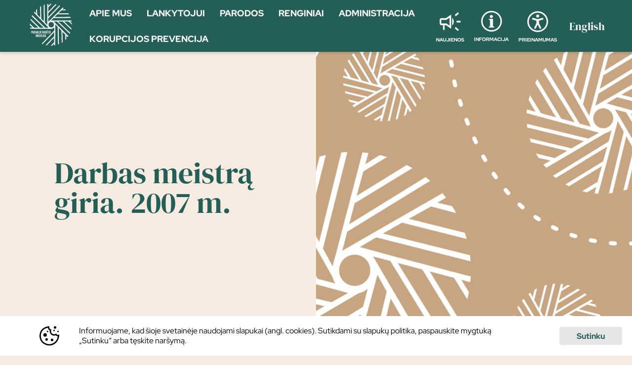

--- FILE ---
content_type: text/html; charset=UTF-8
request_url: https://muziejus.visitpasvalys.lt/projektai/darbas-meistra-giria-2007-m/
body_size: 11144
content:

<!DOCTYPE html>
<html lang="lt-LT">
<head>
    <meta charset="UTF-8" />

    <title>
        Pasvalio krašto muziejus - Darbas meistrą giria. 2007 m.    </title>
    <meta name="viewport" content="initial-scale=1,maximum-scale=3" />
    <meta http-equiv="Cache-control" content="must-revalidate" />

    <link rel="icon" href="https://muziejus.visitpasvalys.lt/wp-content/themes/mm_theme/favico.png" />

    <meta name="author" content="MultimediaMark" />
    <meta name="description" content="Turistinę informaciją apie lankytinas vietas" />
    <meta name="keywords" content="Pasvalys, Turizmas, Informacija, Centras, Muziejus" />

    <meta name="theme-color" content="#ffffff" />

    <meta property="og:url" content="https://muziejus.visitpasvalys.lt/projektai/darbas-meistra-giria-2007-m" />
    <meta property="og:type" content="website" />
    <meta property="og:title" content="Pasvalio krašto muziejus - Darbas meistrą giria. 2007 m." />
    <meta property="og:description" content="Turistinę informaciją apie lankytinas vietas" />
    <meta property="og:image" content="https://muziejus.visitpasvalys.lt/wp-content/themes/mm_theme/screenshot.jpg" />

    <meta name='robots' content='max-image-preview:large' />
<script type="text/javascript">
window._wpemojiSettings = {"baseUrl":"https:\/\/s.w.org\/images\/core\/emoji\/14.0.0\/72x72\/","ext":".png","svgUrl":"https:\/\/s.w.org\/images\/core\/emoji\/14.0.0\/svg\/","svgExt":".svg","source":{"concatemoji":"https:\/\/muziejus.visitpasvalys.lt\/wp-includes\/js\/wp-emoji-release.min.js?ver=998bfbb6d830786c9d51acfdf867b847"}};
/*! This file is auto-generated */
!function(e,a,t){var n,r,o,i=a.createElement("canvas"),p=i.getContext&&i.getContext("2d");function s(e,t){var a=String.fromCharCode,e=(p.clearRect(0,0,i.width,i.height),p.fillText(a.apply(this,e),0,0),i.toDataURL());return p.clearRect(0,0,i.width,i.height),p.fillText(a.apply(this,t),0,0),e===i.toDataURL()}function c(e){var t=a.createElement("script");t.src=e,t.defer=t.type="text/javascript",a.getElementsByTagName("head")[0].appendChild(t)}for(o=Array("flag","emoji"),t.supports={everything:!0,everythingExceptFlag:!0},r=0;r<o.length;r++)t.supports[o[r]]=function(e){if(p&&p.fillText)switch(p.textBaseline="top",p.font="600 32px Arial",e){case"flag":return s([127987,65039,8205,9895,65039],[127987,65039,8203,9895,65039])?!1:!s([55356,56826,55356,56819],[55356,56826,8203,55356,56819])&&!s([55356,57332,56128,56423,56128,56418,56128,56421,56128,56430,56128,56423,56128,56447],[55356,57332,8203,56128,56423,8203,56128,56418,8203,56128,56421,8203,56128,56430,8203,56128,56423,8203,56128,56447]);case"emoji":return!s([129777,127995,8205,129778,127999],[129777,127995,8203,129778,127999])}return!1}(o[r]),t.supports.everything=t.supports.everything&&t.supports[o[r]],"flag"!==o[r]&&(t.supports.everythingExceptFlag=t.supports.everythingExceptFlag&&t.supports[o[r]]);t.supports.everythingExceptFlag=t.supports.everythingExceptFlag&&!t.supports.flag,t.DOMReady=!1,t.readyCallback=function(){t.DOMReady=!0},t.supports.everything||(n=function(){t.readyCallback()},a.addEventListener?(a.addEventListener("DOMContentLoaded",n,!1),e.addEventListener("load",n,!1)):(e.attachEvent("onload",n),a.attachEvent("onreadystatechange",function(){"complete"===a.readyState&&t.readyCallback()})),(e=t.source||{}).concatemoji?c(e.concatemoji):e.wpemoji&&e.twemoji&&(c(e.twemoji),c(e.wpemoji)))}(window,document,window._wpemojiSettings);
</script>
<style type="text/css">
img.wp-smiley,
img.emoji {
	display: inline !important;
	border: none !important;
	box-shadow: none !important;
	height: 1em !important;
	width: 1em !important;
	margin: 0 0.07em !important;
	vertical-align: -0.1em !important;
	background: none !important;
	padding: 0 !important;
}
</style>
	<link rel='stylesheet' id='wp-block-library-css' href='https://muziejus.visitpasvalys.lt/wp-includes/css/dist/block-library/style.min.css?ver=998bfbb6d830786c9d51acfdf867b847' type='text/css' media='all' />
<link rel='stylesheet' id='classic-theme-styles-css' href='https://muziejus.visitpasvalys.lt/wp-includes/css/classic-themes.min.css?ver=1' type='text/css' media='all' />
<style id='global-styles-inline-css' type='text/css'>
body{--wp--preset--color--black: #000000;--wp--preset--color--cyan-bluish-gray: #abb8c3;--wp--preset--color--white: #ffffff;--wp--preset--color--pale-pink: #f78da7;--wp--preset--color--vivid-red: #cf2e2e;--wp--preset--color--luminous-vivid-orange: #ff6900;--wp--preset--color--luminous-vivid-amber: #fcb900;--wp--preset--color--light-green-cyan: #7bdcb5;--wp--preset--color--vivid-green-cyan: #00d084;--wp--preset--color--pale-cyan-blue: #8ed1fc;--wp--preset--color--vivid-cyan-blue: #0693e3;--wp--preset--color--vivid-purple: #9b51e0;--wp--preset--gradient--vivid-cyan-blue-to-vivid-purple: linear-gradient(135deg,rgba(6,147,227,1) 0%,rgb(155,81,224) 100%);--wp--preset--gradient--light-green-cyan-to-vivid-green-cyan: linear-gradient(135deg,rgb(122,220,180) 0%,rgb(0,208,130) 100%);--wp--preset--gradient--luminous-vivid-amber-to-luminous-vivid-orange: linear-gradient(135deg,rgba(252,185,0,1) 0%,rgba(255,105,0,1) 100%);--wp--preset--gradient--luminous-vivid-orange-to-vivid-red: linear-gradient(135deg,rgba(255,105,0,1) 0%,rgb(207,46,46) 100%);--wp--preset--gradient--very-light-gray-to-cyan-bluish-gray: linear-gradient(135deg,rgb(238,238,238) 0%,rgb(169,184,195) 100%);--wp--preset--gradient--cool-to-warm-spectrum: linear-gradient(135deg,rgb(74,234,220) 0%,rgb(151,120,209) 20%,rgb(207,42,186) 40%,rgb(238,44,130) 60%,rgb(251,105,98) 80%,rgb(254,248,76) 100%);--wp--preset--gradient--blush-light-purple: linear-gradient(135deg,rgb(255,206,236) 0%,rgb(152,150,240) 100%);--wp--preset--gradient--blush-bordeaux: linear-gradient(135deg,rgb(254,205,165) 0%,rgb(254,45,45) 50%,rgb(107,0,62) 100%);--wp--preset--gradient--luminous-dusk: linear-gradient(135deg,rgb(255,203,112) 0%,rgb(199,81,192) 50%,rgb(65,88,208) 100%);--wp--preset--gradient--pale-ocean: linear-gradient(135deg,rgb(255,245,203) 0%,rgb(182,227,212) 50%,rgb(51,167,181) 100%);--wp--preset--gradient--electric-grass: linear-gradient(135deg,rgb(202,248,128) 0%,rgb(113,206,126) 100%);--wp--preset--gradient--midnight: linear-gradient(135deg,rgb(2,3,129) 0%,rgb(40,116,252) 100%);--wp--preset--duotone--dark-grayscale: url('#wp-duotone-dark-grayscale');--wp--preset--duotone--grayscale: url('#wp-duotone-grayscale');--wp--preset--duotone--purple-yellow: url('#wp-duotone-purple-yellow');--wp--preset--duotone--blue-red: url('#wp-duotone-blue-red');--wp--preset--duotone--midnight: url('#wp-duotone-midnight');--wp--preset--duotone--magenta-yellow: url('#wp-duotone-magenta-yellow');--wp--preset--duotone--purple-green: url('#wp-duotone-purple-green');--wp--preset--duotone--blue-orange: url('#wp-duotone-blue-orange');--wp--preset--font-size--small: 13px;--wp--preset--font-size--medium: 20px;--wp--preset--font-size--large: 36px;--wp--preset--font-size--x-large: 42px;--wp--preset--spacing--20: 0.44rem;--wp--preset--spacing--30: 0.67rem;--wp--preset--spacing--40: 1rem;--wp--preset--spacing--50: 1.5rem;--wp--preset--spacing--60: 2.25rem;--wp--preset--spacing--70: 3.38rem;--wp--preset--spacing--80: 5.06rem;}:where(.is-layout-flex){gap: 0.5em;}body .is-layout-flow > .alignleft{float: left;margin-inline-start: 0;margin-inline-end: 2em;}body .is-layout-flow > .alignright{float: right;margin-inline-start: 2em;margin-inline-end: 0;}body .is-layout-flow > .aligncenter{margin-left: auto !important;margin-right: auto !important;}body .is-layout-constrained > .alignleft{float: left;margin-inline-start: 0;margin-inline-end: 2em;}body .is-layout-constrained > .alignright{float: right;margin-inline-start: 2em;margin-inline-end: 0;}body .is-layout-constrained > .aligncenter{margin-left: auto !important;margin-right: auto !important;}body .is-layout-constrained > :where(:not(.alignleft):not(.alignright):not(.alignfull)){max-width: var(--wp--style--global--content-size);margin-left: auto !important;margin-right: auto !important;}body .is-layout-constrained > .alignwide{max-width: var(--wp--style--global--wide-size);}body .is-layout-flex{display: flex;}body .is-layout-flex{flex-wrap: wrap;align-items: center;}body .is-layout-flex > *{margin: 0;}:where(.wp-block-columns.is-layout-flex){gap: 2em;}.has-black-color{color: var(--wp--preset--color--black) !important;}.has-cyan-bluish-gray-color{color: var(--wp--preset--color--cyan-bluish-gray) !important;}.has-white-color{color: var(--wp--preset--color--white) !important;}.has-pale-pink-color{color: var(--wp--preset--color--pale-pink) !important;}.has-vivid-red-color{color: var(--wp--preset--color--vivid-red) !important;}.has-luminous-vivid-orange-color{color: var(--wp--preset--color--luminous-vivid-orange) !important;}.has-luminous-vivid-amber-color{color: var(--wp--preset--color--luminous-vivid-amber) !important;}.has-light-green-cyan-color{color: var(--wp--preset--color--light-green-cyan) !important;}.has-vivid-green-cyan-color{color: var(--wp--preset--color--vivid-green-cyan) !important;}.has-pale-cyan-blue-color{color: var(--wp--preset--color--pale-cyan-blue) !important;}.has-vivid-cyan-blue-color{color: var(--wp--preset--color--vivid-cyan-blue) !important;}.has-vivid-purple-color{color: var(--wp--preset--color--vivid-purple) !important;}.has-black-background-color{background-color: var(--wp--preset--color--black) !important;}.has-cyan-bluish-gray-background-color{background-color: var(--wp--preset--color--cyan-bluish-gray) !important;}.has-white-background-color{background-color: var(--wp--preset--color--white) !important;}.has-pale-pink-background-color{background-color: var(--wp--preset--color--pale-pink) !important;}.has-vivid-red-background-color{background-color: var(--wp--preset--color--vivid-red) !important;}.has-luminous-vivid-orange-background-color{background-color: var(--wp--preset--color--luminous-vivid-orange) !important;}.has-luminous-vivid-amber-background-color{background-color: var(--wp--preset--color--luminous-vivid-amber) !important;}.has-light-green-cyan-background-color{background-color: var(--wp--preset--color--light-green-cyan) !important;}.has-vivid-green-cyan-background-color{background-color: var(--wp--preset--color--vivid-green-cyan) !important;}.has-pale-cyan-blue-background-color{background-color: var(--wp--preset--color--pale-cyan-blue) !important;}.has-vivid-cyan-blue-background-color{background-color: var(--wp--preset--color--vivid-cyan-blue) !important;}.has-vivid-purple-background-color{background-color: var(--wp--preset--color--vivid-purple) !important;}.has-black-border-color{border-color: var(--wp--preset--color--black) !important;}.has-cyan-bluish-gray-border-color{border-color: var(--wp--preset--color--cyan-bluish-gray) !important;}.has-white-border-color{border-color: var(--wp--preset--color--white) !important;}.has-pale-pink-border-color{border-color: var(--wp--preset--color--pale-pink) !important;}.has-vivid-red-border-color{border-color: var(--wp--preset--color--vivid-red) !important;}.has-luminous-vivid-orange-border-color{border-color: var(--wp--preset--color--luminous-vivid-orange) !important;}.has-luminous-vivid-amber-border-color{border-color: var(--wp--preset--color--luminous-vivid-amber) !important;}.has-light-green-cyan-border-color{border-color: var(--wp--preset--color--light-green-cyan) !important;}.has-vivid-green-cyan-border-color{border-color: var(--wp--preset--color--vivid-green-cyan) !important;}.has-pale-cyan-blue-border-color{border-color: var(--wp--preset--color--pale-cyan-blue) !important;}.has-vivid-cyan-blue-border-color{border-color: var(--wp--preset--color--vivid-cyan-blue) !important;}.has-vivid-purple-border-color{border-color: var(--wp--preset--color--vivid-purple) !important;}.has-vivid-cyan-blue-to-vivid-purple-gradient-background{background: var(--wp--preset--gradient--vivid-cyan-blue-to-vivid-purple) !important;}.has-light-green-cyan-to-vivid-green-cyan-gradient-background{background: var(--wp--preset--gradient--light-green-cyan-to-vivid-green-cyan) !important;}.has-luminous-vivid-amber-to-luminous-vivid-orange-gradient-background{background: var(--wp--preset--gradient--luminous-vivid-amber-to-luminous-vivid-orange) !important;}.has-luminous-vivid-orange-to-vivid-red-gradient-background{background: var(--wp--preset--gradient--luminous-vivid-orange-to-vivid-red) !important;}.has-very-light-gray-to-cyan-bluish-gray-gradient-background{background: var(--wp--preset--gradient--very-light-gray-to-cyan-bluish-gray) !important;}.has-cool-to-warm-spectrum-gradient-background{background: var(--wp--preset--gradient--cool-to-warm-spectrum) !important;}.has-blush-light-purple-gradient-background{background: var(--wp--preset--gradient--blush-light-purple) !important;}.has-blush-bordeaux-gradient-background{background: var(--wp--preset--gradient--blush-bordeaux) !important;}.has-luminous-dusk-gradient-background{background: var(--wp--preset--gradient--luminous-dusk) !important;}.has-pale-ocean-gradient-background{background: var(--wp--preset--gradient--pale-ocean) !important;}.has-electric-grass-gradient-background{background: var(--wp--preset--gradient--electric-grass) !important;}.has-midnight-gradient-background{background: var(--wp--preset--gradient--midnight) !important;}.has-small-font-size{font-size: var(--wp--preset--font-size--small) !important;}.has-medium-font-size{font-size: var(--wp--preset--font-size--medium) !important;}.has-large-font-size{font-size: var(--wp--preset--font-size--large) !important;}.has-x-large-font-size{font-size: var(--wp--preset--font-size--x-large) !important;}
.wp-block-navigation a:where(:not(.wp-element-button)){color: inherit;}
:where(.wp-block-columns.is-layout-flex){gap: 2em;}
.wp-block-pullquote{font-size: 1.5em;line-height: 1.6;}
</style>
<link rel='stylesheet' id='mm-style-css' href='https://muziejus.visitpasvalys.lt/wp-content/themes/mm_theme/assets/css/style.min.css?ver=1' type='text/css' media='all' />
<link rel='stylesheet' id='mm-swiperjs-css' href='https://muziejus.visitpasvalys.lt/wp-content/themes/mm_theme/assets/swiper/swiper-bundle.min.css?ver=1' type='text/css' media='all' />
<link rel='stylesheet' id='mm-photoswipe-css' href='https://muziejus.visitpasvalys.lt/wp-content/themes/mm_theme/assets/photoswipe/photoswipe.min.css?ver=1' type='text/css' media='all' />
<link rel='stylesheet' id='mm-photoswipe-skin-css' href='https://muziejus.visitpasvalys.lt/wp-content/themes/mm_theme/assets/photoswipe/default-skin.min.css?ver=1' type='text/css' media='all' />
<link rel='stylesheet' id='mm-accessibility-css' href='https://muziejus.visitpasvalys.lt/wp-content/themes/mm_theme/assets/accessibility/style-accessibility.min.css?ver=1' type='text/css' media='all' />
<link rel='stylesheet' id='wpglobus-css' href='https://muziejus.visitpasvalys.lt/wp-content/plugins/wpglobus/includes/css/wpglobus.css?ver=2.10.8' type='text/css' media='all' />
<script type='text/javascript' src='https://muziejus.visitpasvalys.lt/wp-includes/js/jquery/jquery.min.js?ver=3.6.1' id='jquery-core-js'></script>
<script type='text/javascript' src='https://muziejus.visitpasvalys.lt/wp-includes/js/jquery/jquery-migrate.min.js?ver=3.3.2' id='jquery-migrate-js'></script>
<script type='text/javascript' id='utils-js-extra'>
/* <![CDATA[ */
var userSettings = {"url":"\/","uid":"0","time":"1769090281","secure":"1"};
/* ]]> */
</script>
<script type='text/javascript' src='https://muziejus.visitpasvalys.lt/wp-includes/js/utils.min.js?ver=998bfbb6d830786c9d51acfdf867b847' id='utils-js'></script>
<link rel="https://api.w.org/" href="https://muziejus.visitpasvalys.lt/wp-json/" /><link rel="alternate" type="application/json" href="https://muziejus.visitpasvalys.lt/wp-json/wp/v2/projektai/472" /><link rel="EditURI" type="application/rsd+xml" title="RSD" href="https://muziejus.visitpasvalys.lt/xmlrpc.php?rsd" />
<link rel="wlwmanifest" type="application/wlwmanifest+xml" href="https://muziejus.visitpasvalys.lt/wp-includes/wlwmanifest.xml" />

<link rel="canonical" href="https://muziejus.visitpasvalys.lt/projektai/darbas-meistra-giria-2007-m/" />
<link rel='shortlink' href='https://muziejus.visitpasvalys.lt/?p=472' />
<link rel="alternate" type="application/json+oembed" href="https://muziejus.visitpasvalys.lt/wp-json/oembed/1.0/embed?url=https%3A%2F%2Fmuziejus.visitpasvalys.lt%2Fprojektai%2Fdarbas-meistra-giria-2007-m%2F" />
<link rel="alternate" type="text/xml+oembed" href="https://muziejus.visitpasvalys.lt/wp-json/oembed/1.0/embed?url=https%3A%2F%2Fmuziejus.visitpasvalys.lt%2Fprojektai%2Fdarbas-meistra-giria-2007-m%2F&#038;format=xml" />
<style type="text/css">
#pojo-a11y-toolbar .pojo-a11y-toolbar-toggle a{ background-color: #4054b2;	color: #ffffff;}
#pojo-a11y-toolbar .pojo-a11y-toolbar-overlay, #pojo-a11y-toolbar .pojo-a11y-toolbar-overlay ul.pojo-a11y-toolbar-items.pojo-a11y-links{ border-color: #4054b2;}
body.pojo-a11y-focusable a:focus{ outline-style: solid !important;	outline-width: 1px !important;	outline-color: #FF0000 !important;}
#pojo-a11y-toolbar{ top: {:lt}100px{:}{:en}125{:} !important;}
#pojo-a11y-toolbar .pojo-a11y-toolbar-overlay{ background-color: #ffffff;}
#pojo-a11y-toolbar .pojo-a11y-toolbar-overlay ul.pojo-a11y-toolbar-items li.pojo-a11y-toolbar-item a, #pojo-a11y-toolbar .pojo-a11y-toolbar-overlay p.pojo-a11y-toolbar-title{ color: #333333;}
#pojo-a11y-toolbar .pojo-a11y-toolbar-overlay ul.pojo-a11y-toolbar-items li.pojo-a11y-toolbar-item a.active{ background-color: #4054b2;	color: #ffffff;}
@media (max-width: 767px) { #pojo-a11y-toolbar { top: 50px !important; } }</style>			<style type="text/css" media="screen">
				.wpglobus_flag_lt{background-image:url(https://muziejus.visitpasvalys.lt/wp-content/plugins/wpglobus/flags/lt.png)}
.wpglobus_flag_en{background-image:url(https://muziejus.visitpasvalys.lt/wp-content/plugins/wpglobus/flags/us.png)}
			</style>
			<link rel="alternate" hreflang="lt-LT" href="https://muziejus.visitpasvalys.lt/projektai/darbas-meistra-giria-2007-m/" /><link rel="alternate" hreflang="en-US" href="https://muziejus.visitpasvalys.lt/en/projektai/darbas-meistra-giria-2007-m/" />
</head>
<body class="projektai-template-default single single-projektai postid-472"><header id="navigation-primary">
    <div>
        <div class="logo">
            <a href="https://muziejus.visitpasvalys.lt" aria-label="home">
                                    <img src="https://muziejus.visitpasvalys.lt/wp-content/themes/mm_theme/assets/icons/logo-muziejus.svg" alt="logo" />
                                </a>
        </div>
        <div class="navigation">
            <nav>
                <ul id="menu-menu-1" class="menu"><li id="menu-item-61" class="menu-item menu-item-type-post_type menu-item-object-page menu-item-has-children menu-item-61"><a href="https://muziejus.visitpasvalys.lt/muziejaus-istorija/"><span>Apie Mus</span></a>
<ul class="sub-menu">
	<li id="menu-item-60" class="menu-item menu-item-type-post_type menu-item-object-page menu-item-60"><a href="https://muziejus.visitpasvalys.lt/muziejaus-istorija/"><span>Muziejaus istorija</span></a></li>
	<li id="menu-item-74" class="menu-item menu-item-type-post_type_archive menu-item-object-muziejaus-skyriai menu-item-74"><a href="https://muziejus.visitpasvalys.lt/muziejaus-skyriai/"><span>Muziejaus skyriai</span></a></li>
	<li id="menu-item-71" class="menu-item menu-item-type-post_type menu-item-object-page menu-item-71"><a href="https://muziejus.visitpasvalys.lt/pasvalio-krasto-vaizdo-studija-langs/"><span>Pasvalio krašto vaizdo studija „Langs“</span></a></li>
</ul>
</li>
<li id="menu-item-75" class="menu-item menu-item-type-post_type_archive menu-item-object-ekspozicijos menu-item-has-children menu-item-75"><a href="https://muziejus.visitpasvalys.lt/ekspozicijos/"><span>Lankytojui</span></a>
<ul class="sub-menu">
	<li id="menu-item-76" class="menu-item menu-item-type-post_type_archive menu-item-object-ekspozicijos menu-item-76"><a href="https://muziejus.visitpasvalys.lt/ekspozicijos/"><span>Ekspozicijos</span></a></li>
	<li id="menu-item-78" class="menu-item menu-item-type-post_type_archive menu-item-object-edukacijos menu-item-78"><a href="https://muziejus.visitpasvalys.lt/edukacijos/"><span>Edukacijos</span></a></li>
	<li id="menu-item-77" class="menu-item menu-item-type-post_type_archive menu-item-object-ekskursijos menu-item-77"><a href="https://muziejus.visitpasvalys.lt/ekskursijos/"><span>Ekskursijos</span></a></li>
	<li id="menu-item-80" class="menu-item menu-item-type-post_type menu-item-object-page menu-item-80"><a href="https://muziejus.visitpasvalys.lt/pabegimu-kambarys/"><span>Pabėgimų kambarys</span></a></li>
	<li id="menu-item-4369" class="menu-item menu-item-type-post_type menu-item-object-page menu-item-4369"><a href="https://muziejus.visitpasvalys.lt/vaiku-zaidimu-kambarys/"><span>Vaikų žaidimų kambarys</span></a></li>
	<li id="menu-item-79" class="menu-item menu-item-type-post_type menu-item-object-page menu-item-79"><a href="https://muziejus.visitpasvalys.lt/virtualus-turas/"><span>Virtualus turas</span></a></li>
	<li id="menu-item-81" class="menu-item menu-item-type-post_type_archive menu-item-object-leidiniai menu-item-81"><a href="https://muziejus.visitpasvalys.lt/leidiniai/"><span>Leidiniai</span></a></li>
	<li id="menu-item-82" class="menu-item menu-item-type-post_type menu-item-object-page menu-item-82"><a href="https://muziejus.visitpasvalys.lt/kitos-paslaugos/"><span>Kitos paslaugos</span></a></li>
</ul>
</li>
<li id="menu-item-83" class="menu-item menu-item-type-post_type_archive menu-item-object-parodos menu-item-83"><a href="https://muziejus.visitpasvalys.lt/parodos/"><span>Parodos</span></a></li>
<li id="menu-item-65" class="menu-item menu-item-type-post_type_archive menu-item-object-renginiai menu-item-65"><a href="https://muziejus.visitpasvalys.lt/renginiai/"><span>Renginiai</span></a></li>
<li id="menu-item-66" class="menu-item menu-item-type-post_type_archive menu-item-object-dokumentai menu-item-has-children menu-item-66"><a href="https://muziejus.visitpasvalys.lt/dokumentai/"><span>Administracija</span></a>
<ul class="sub-menu">
	<li id="menu-item-67" class="menu-item menu-item-type-post_type_archive menu-item-object-dokumentai menu-item-67"><a href="https://muziejus.visitpasvalys.lt/dokumentai/"><span>Dokumentai</span></a></li>
	<li id="menu-item-68" class="menu-item menu-item-type-post_type_archive menu-item-object-projektai menu-item-68"><a href="https://muziejus.visitpasvalys.lt/projektai/"><span>Projektai</span></a></li>
	<li id="menu-item-69" class="menu-item menu-item-type-post_type menu-item-object-page menu-item-69"><a href="https://muziejus.visitpasvalys.lt/struktura-ir-kontaktai/"><span>Struktūra ir kontaktai</span></a></li>
</ul>
</li>
<li id="menu-item-3421" class="menu-item menu-item-type-custom menu-item-object-custom menu-item-3421"><a href="https://muziejus.visitpasvalys.lt/dokumentai/?f=38"><span>Korupcijos prevencija</span></a></li>
</ul>            </nav>
        </div>
        <div class="extra">
            <div class="buttons">
                
                    <div>
                        <a href="https://muziejus.visitpasvalys.lt/naujienos/" aria-label="news">
                            <img src="https://muziejus.visitpasvalys.lt/wp-content/themes/mm_theme/assets/icons/icon-news.svg" alt="icon" />
                            <p>
                                Naujienos                            </p>
                        </a>
                    </div>

                    
                    <div>
                        <a href="https://muziejus.visitpasvalys.lt/informacija/" aria-label="information">
                            <img src="https://muziejus.visitpasvalys.lt/wp-content/themes/mm_theme/assets/icons/icon-info.svg" alt="icon" />
                            <p>
                                Informacija                            </p>
                        </a>
                    </div>

                    
                    <div>
                        <a href="https://muziejus.visitpasvalys.lt/prieinamumas/" aria-label="accessibility">
                            <img src="https://muziejus.visitpasvalys.lt/wp-content/themes/mm_theme/assets/icons/icon-accessibility.svg" alt="icon" />
                            <p>
                                Prieinamumas                            </p>
                        </a>
                    </div>

                                </div>
            <div class="languages">
                
                        <a href="https://muziejus.visitpasvalys.lt/en/projektai/darbas-meistra-giria-2007-m/" aria-label="language switch">
                            <span>
                                English                            </span>
                        </a>

                                    </div>
        </div>
    </div>
</header>

<header id="navigation-bar-mobile">
    <div class="logo">
        <a href="https://muziejus.visitpasvalys.lt" aria-label="home">
            <img src="https://muziejus.visitpasvalys.lt/wp-content/themes/mm_theme/assets/icons/logo-muziejus-mobile.svg" alt="logo" />
        </a>
    </div>
    <div class="button">
        <button type="button">
            <img src="https://muziejus.visitpasvalys.lt/wp-content/themes/mm_theme/assets/icons/menu-burger-mobile.svg" alt="menu open" />
        </button>
    </div>
</header>

<div id="navigation-panel-mobile">
    <div class="wrap">
        <button class="close">
            <img src="https://muziejus.visitpasvalys.lt/wp-content/themes/mm_theme/assets/icons/menu-close-mobile.svg" alt="close button" />
        </button>

        <div class="languages">
            
                    <a href="https://muziejus.visitpasvalys.lt/en/projektai/darbas-meistra-giria-2007-m/" aria-label="language switch">
                        English                    </a>

                            </div>

        <div class="extra">
            
                <a href="https://muziejus.visitpasvalys.lt/naujienos/" aria-label="news">
                    <img src="https://muziejus.visitpasvalys.lt/wp-content/themes/mm_theme/assets/icons/icon-news.svg" alt="icon" />
                    <p>
                        Naujienos                    </p>
                </a>

                
                <a href="https://muziejus.visitpasvalys.lt/informacija/" aria-label="information">
                    <img src="https://muziejus.visitpasvalys.lt/wp-content/themes/mm_theme/assets/icons/icon-info.svg" alt="icon" />
                    <p>
                        Informacija                    </p>
                </a>

                
                <a href="https://muziejus.visitpasvalys.lt/prieinamumas/" aria-label="accessibility">
                    <img src="https://muziejus.visitpasvalys.lt/wp-content/themes/mm_theme/assets/icons/icon-accessibility.svg" alt="icon" />
                    <p>
                        Prieinamumas                    </p>
                </a>

                        </div>

        <div class="navigation">
            <nav>
                <ul id="menu-menu-2" class="menu"><li class="menu-item menu-item-type-post_type menu-item-object-page menu-item-has-children menu-item-61"><a href="https://muziejus.visitpasvalys.lt/muziejaus-istorija/">Apie Mus</a>
<ul class="sub-menu">
	<li class="menu-item menu-item-type-post_type menu-item-object-page menu-item-60"><a href="https://muziejus.visitpasvalys.lt/muziejaus-istorija/">Muziejaus istorija</a></li>
	<li class="menu-item menu-item-type-post_type_archive menu-item-object-muziejaus-skyriai menu-item-74"><a href="https://muziejus.visitpasvalys.lt/muziejaus-skyriai/">Muziejaus skyriai</a></li>
	<li class="menu-item menu-item-type-post_type menu-item-object-page menu-item-71"><a href="https://muziejus.visitpasvalys.lt/pasvalio-krasto-vaizdo-studija-langs/">Pasvalio krašto vaizdo studija „Langs“</a></li>
</ul>
</li>
<li class="menu-item menu-item-type-post_type_archive menu-item-object-ekspozicijos menu-item-has-children menu-item-75"><a href="https://muziejus.visitpasvalys.lt/ekspozicijos/">Lankytojui</a>
<ul class="sub-menu">
	<li class="menu-item menu-item-type-post_type_archive menu-item-object-ekspozicijos menu-item-76"><a href="https://muziejus.visitpasvalys.lt/ekspozicijos/">Ekspozicijos</a></li>
	<li class="menu-item menu-item-type-post_type_archive menu-item-object-edukacijos menu-item-78"><a href="https://muziejus.visitpasvalys.lt/edukacijos/">Edukacijos</a></li>
	<li class="menu-item menu-item-type-post_type_archive menu-item-object-ekskursijos menu-item-77"><a href="https://muziejus.visitpasvalys.lt/ekskursijos/">Ekskursijos</a></li>
	<li class="menu-item menu-item-type-post_type menu-item-object-page menu-item-80"><a href="https://muziejus.visitpasvalys.lt/pabegimu-kambarys/">Pabėgimų kambarys</a></li>
	<li class="menu-item menu-item-type-post_type menu-item-object-page menu-item-4369"><a href="https://muziejus.visitpasvalys.lt/vaiku-zaidimu-kambarys/">Vaikų žaidimų kambarys</a></li>
	<li class="menu-item menu-item-type-post_type menu-item-object-page menu-item-79"><a href="https://muziejus.visitpasvalys.lt/virtualus-turas/">Virtualus turas</a></li>
	<li class="menu-item menu-item-type-post_type_archive menu-item-object-leidiniai menu-item-81"><a href="https://muziejus.visitpasvalys.lt/leidiniai/">Leidiniai</a></li>
	<li class="menu-item menu-item-type-post_type menu-item-object-page menu-item-82"><a href="https://muziejus.visitpasvalys.lt/kitos-paslaugos/">Kitos paslaugos</a></li>
</ul>
</li>
<li class="menu-item menu-item-type-post_type_archive menu-item-object-parodos menu-item-83"><a href="https://muziejus.visitpasvalys.lt/parodos/">Parodos</a></li>
<li class="menu-item menu-item-type-post_type_archive menu-item-object-renginiai menu-item-65"><a href="https://muziejus.visitpasvalys.lt/renginiai/">Renginiai</a></li>
<li class="menu-item menu-item-type-post_type_archive menu-item-object-dokumentai menu-item-has-children menu-item-66"><a href="https://muziejus.visitpasvalys.lt/dokumentai/">Administracija</a>
<ul class="sub-menu">
	<li class="menu-item menu-item-type-post_type_archive menu-item-object-dokumentai menu-item-67"><a href="https://muziejus.visitpasvalys.lt/dokumentai/">Dokumentai</a></li>
	<li class="menu-item menu-item-type-post_type_archive menu-item-object-projektai menu-item-68"><a href="https://muziejus.visitpasvalys.lt/projektai/">Projektai</a></li>
	<li class="menu-item menu-item-type-post_type menu-item-object-page menu-item-69"><a href="https://muziejus.visitpasvalys.lt/struktura-ir-kontaktai/">Struktūra ir kontaktai</a></li>
</ul>
</li>
<li class="menu-item menu-item-type-custom menu-item-object-custom menu-item-3421"><a href="https://muziejus.visitpasvalys.lt/dokumentai/?f=38">Korupcijos prevencija</a></li>
</ul>            </nav>
        </div>
    </div>
</div>
        <div class="post-content">
            <div class="row-title">
                <div class="title">
                    <div>
                        <h3>
                            Darbas meistrą giria. 2007 m.                        </h3>

                                            </div>
                </div>
                <div class="image">
                    <div style="background-image: url('https://muziejus.visitpasvalys.lt/wp-content/uploads/2023/01/default-cover.png')"></div>
                </div>
            </div>

            <div class="row-content">
                <div class="extra-content">
                                    </div>
                <div class="content">
                    <div class="mm-content-style">
                        
<p>Bendras muziejaus ir Pasvalio P. Vileišio gimnazijos projektas „Darbas meistrą giria“, kurio tikslas skatinti mokinius pažinti etninės kultūros paveldą, ugdyti jų kūrybiškumą, skiepyti meilę darbui. Mokiniai gilinosi į etnokultūros paveldą naudodami įvairias medžiagas – popierių, odą, medį, metalą.</p>
                    </div>
                </div>
            </div>

                    </div>

        <div class="fill-empty"></div>
<footer id="footer-primary">
    <div>
        <div class="navigation">
            <div class="logo">
                <a href="https://muziejus.visitpasvalys.lt" aria-label="Home">
                    <img src="https://muziejus.visitpasvalys.lt/wp-content/themes/mm_theme/assets/icons/logo-muziejus-footer.svg" alt="Logo"
                         class="desktop-only" />
                    <img src="https://muziejus.visitpasvalys.lt/wp-content/themes/mm_theme/assets/icons/logo-muziejus-footer-mobile.svg" alt="Logo"
                         class="mobile-only" />
                </a>
            </div>

            <div class="menu">
                
                        <div>
                            <a href="https://muziejus.visitpasvalys.lt/muziejaus-istorija/" class="primary" aria-label="page">
                                Apie Mus                            </a>
                        </div>

                        
                        <div>
                            <a href="https://muziejus.visitpasvalys.lt/muziejaus-istorija/" class="" aria-label="page">
                                Muziejaus istorija                            </a>
                        </div>

                        
                        <div>
                            <a href="https://muziejus.visitpasvalys.lt/muziejaus-skyriai/" class="" aria-label="page">
                                Muziejaus skyriai                            </a>
                        </div>

                        
                        <div>
                            <a href="https://muziejus.visitpasvalys.lt/pasvalio-krasto-vaizdo-studija-langs/" class="" aria-label="page">
                                Pasvalio krašto vaizdo studija „Langs“                            </a>
                        </div>

                        
                        <div>
                            <a href="https://muziejus.visitpasvalys.lt/ekspozicijos/" class="primary" aria-label="page">
                                Lankytojui                            </a>
                        </div>

                        
                        <div>
                            <a href="https://muziejus.visitpasvalys.lt/ekspozicijos/" class="" aria-label="page">
                                Ekspozicijos                            </a>
                        </div>

                        
                        <div>
                            <a href="https://muziejus.visitpasvalys.lt/edukacijos/" class="" aria-label="page">
                                Edukacijos                            </a>
                        </div>

                        
                        <div>
                            <a href="https://muziejus.visitpasvalys.lt/ekskursijos/" class="" aria-label="page">
                                Ekskursijos                            </a>
                        </div>

                        
                        <div>
                            <a href="https://muziejus.visitpasvalys.lt/pabegimu-kambarys/" class="" aria-label="page">
                                Pabėgimų kambarys                            </a>
                        </div>

                        
                        <div>
                            <a href="https://muziejus.visitpasvalys.lt/vaiku-zaidimu-kambarys/" class="" aria-label="page">
                                Vaikų žaidimų kambarys                            </a>
                        </div>

                        
                        <div>
                            <a href="https://muziejus.visitpasvalys.lt/virtualus-turas/" class="" aria-label="page">
                                Virtualus turas                            </a>
                        </div>

                        
                        <div>
                            <a href="https://muziejus.visitpasvalys.lt/leidiniai/" class="" aria-label="page">
                                Leidiniai                            </a>
                        </div>

                        
                        <div>
                            <a href="https://muziejus.visitpasvalys.lt/kitos-paslaugos/" class="" aria-label="page">
                                Kitos paslaugos                            </a>
                        </div>

                        
                        <div>
                            <a href="https://muziejus.visitpasvalys.lt/parodos/" class="primary" aria-label="page">
                                Parodos                            </a>
                        </div>

                        
                        <div>
                            <a href="https://muziejus.visitpasvalys.lt/renginiai/" class="primary" aria-label="page">
                                Renginiai                            </a>
                        </div>

                        
                        <div>
                            <a href="https://muziejus.visitpasvalys.lt/dokumentai/" class="primary" aria-label="page">
                                Administracija                            </a>
                        </div>

                        
                        <div>
                            <a href="https://muziejus.visitpasvalys.lt/dokumentai/" class="" aria-label="page">
                                Dokumentai                            </a>
                        </div>

                        
                        <div>
                            <a href="https://muziejus.visitpasvalys.lt/projektai/" class="" aria-label="page">
                                Projektai                            </a>
                        </div>

                        
                        <div>
                            <a href="https://muziejus.visitpasvalys.lt/struktura-ir-kontaktai/" class="" aria-label="page">
                                Struktūra ir kontaktai                            </a>
                        </div>

                        
                        <div>
                            <a href="https://muziejus.visitpasvalys.lt/dokumentai/?f=38" class="primary" aria-label="page">
                                Korupcijos prevencija                            </a>
                        </div>

                                    </div>
        </div>

        <div class="info">
            <div class="cols1">
                
                    <div class="text text-extra">
                        <p><strong>Adresas:</strong>&nbsp;P. Avižonio g. 6, LT-39149 Pasvalys</p><p><strong>Telefonas:</strong>&nbsp;+370 611 47369;</p><p><strong>El. paštas:</strong>&nbsp;<a href=\"mailto:muziejus@pasvalys.lt\" target=\"_blank\">muziejus@pasvalys.lt</a></p>                    </div>

                    
                <div class="redirect">
                    <a href="https://tic.visitpasvalys.lt/" target="_blank" aria-label="Redirect">
                        <img src="https://muziejus.visitpasvalys.lt/wp-content/themes/mm_theme/assets/icons/logo-tic-right-footer.svg" alt="Logo"
                             draggable="false" />
                    </a>
                </div>

                <div class="text">
                    2026 © Pasvalio krašto muziejus, Savivaldybės biudžetinė įstaiga,
                    Duomenys kaupiami ir saugomi Juridinių asmenų registre, kodas 188200560                </div>

                <div class="buttons">
                    
                        <a href="https://muziejus.visitpasvalys.lt/slapukai-ir-privatumas/">
                            <span class="icon">
                                <img src="https://muziejus.visitpasvalys.lt/wp-content/themes/mm_theme/assets/icons/e-array-right.svg"
                                     alt="decoration array" draggable="false" />
                            </span>
                            <span class="text">
                                Slapukai ir privatumas                            </span>
                        </a>

                                        </div>
            </div>
            <div class="cols2">
                <div class="redirect">
                    <a href="https://tic.visitpasvalys.lt/" target="_blank" aria-label="Redirect">
                        <img src="https://muziejus.visitpasvalys.lt/wp-content/themes/mm_theme/assets/icons/logo-tic-right-footer.svg" alt="Logo"
                             draggable="false" />
                    </a>
                </div>
            </div>
        </div>

        <div class="extra">
                            <div class="socials">
                    
                        <a href="https://www.facebook.com/Pasvaliomuziejus" target="_blank" aria-label="Facebook">
                            <img src="https://muziejus.visitpasvalys.lt/wp-content/themes/mm_theme/assets/icons/icon-facebook.svg" alt="Facebook Logo"
                                 draggable="false" />
                        </a>

                        
                        <a href="https://www.instagram.com/visitpasvalys/" target="_blank" aria-label="Instagram">
                            <img src="https://muziejus.visitpasvalys.lt/wp-content/themes/mm_theme/assets/icons/icon-instagram.svg" alt="Instagram logo"
                                 draggable="false" />
                        </a>

                        
                        <a href="https://www.youtube.com/channel/UCW6a3r4HPqFHJ0yFWRik9qQ/featured" target="_blank" aria-label="Youtube">
                            <img src="https://muziejus.visitpasvalys.lt/wp-content/themes/mm_theme/assets/icons/icon-youtube.svg" alt="Youtube logo"
                                 draggable="false" />
                        </a>

                                        </div>
                
            <div class="developer">
                <span>
                    Sprendimas:
                </span>

                <a href="https://multimediamark.lt" target="_blank" aria-label="MultimediaMark">
                    <img src="https://muziejus.visitpasvalys.lt/wp-content/themes/mm_theme/assets/images/logo-multimediamark.png"
                         alt="Logo, MultimediaMark" draggable="false" />
                </a>

                <a href="https://interactivemaps.eu" target="_blank" aria-label="InteractiveMaps">
                    <img src="https://muziejus.visitpasvalys.lt/wp-content/themes/mm_theme/assets/images/logo-interactivemaps.png"
                         alt="Logo, Interactivemaps, Reimagine Your City" draggable="false" />
                </a>
            </div>
        </div>
    </div>
</footer><div class="pswp" tabindex="-1" role="dialog" aria-hidden="true">
    <div class="pswp__bg"></div>

    <div class="pswp__scroll-wrap">

        <div class="pswp__container">
            <div class="pswp__item"></div>
            <div class="pswp__item"></div>
            <div class="pswp__item"></div>
        </div>

        <div class="pswp__ui pswp__ui--hidden">

            <div class="pswp__top-bar">
                <div class="pswp__counter"></div>
                <button class="pswp__button pswp__button--close" title="Close (Esc)"></button>
                <button class="pswp__button pswp__button--share" title="Share"></button>
                <button class="pswp__button pswp__button--fs" title="Toggle fullscreen"></button>
                <button class="pswp__button pswp__button--zoom" title="Zoom in/out"></button>
                <div class="pswp__preloader">
                    <div class="pswp__preloader__icn">
                        <div class="pswp__preloader__cut">
                            <div class="pswp__preloader__donut"></div>
                        </div>
                    </div>
                </div>
            </div>

            <div class="pswp__share-modal pswp__share-modal--hidden pswp__single-tap">
                <div class="pswp__share-tooltip"></div>
            </div>

            <button class="pswp__button pswp__button--arrow--left" title="Previous (arrow left)"></button>
            <button class="pswp__button pswp__button--arrow--right" title="Next (arrow right)"></button>

            <div class="pswp__caption">
                <div class="pswp__caption__center"></div>
            </div>
        </div>
    </div>
</div>
<div class="cookie">
    <svg viewBox="0 0 39.65755 38.71631">
        <path d="M20.168,39.69238A22.28743,22.28743,0,0,1,7.70459,35.59082C1.36475,30.96289-1.30469,22.124,1.21191,14.09619c2.26026-7.21,8.67041-12.04687,17.147-12.939L20.08154.97607l-.24511,1.71485a4.18973,4.18973,0,0,0,.74707,3.00342A4.13181,4.13181,0,0,0,22.834,7.19189l1.38282.35254-.42969,1.36133c-.10742.3418-1.001,3.40967.79,5.78028,1.7793,2.35644,5.293,3.0249,8.34961,1.5913l1.25976-.58984.55274,1.27637a2.45771,2.45771,0,0,0,3.2334,1.29345l1.958-.83154-.082,2.126c-.34277,8.918-5.94238,16.64746-13.93261,19.23242A18.57993,18.57993,0,0,1,20.168,39.69238ZM17.14355,4.05029C10.521,5.19775,5.5835,9.17725,3.78809,14.90381,1.6123,21.84473,3.87744,29.4541,9.2959,33.40918c.76953.5625,7.752,5.4082,15.78808,2.80664A17.96839,17.96839,0,0,0,37.01172,21.14844a5.3221,5.3221,0,0,1-2.04395-.40772,5.11976,5.11976,0,0,1-2.02343-1.56543,9.3777,9.3777,0,0,1-10.52149-2.86181A9.00971,9.00971,0,0,1,20.918,9.354a6.64654,6.64654,0,0,1-3.77442-5.30371Z"
              transform="translate(-0.27311 -0.97607)"/>
        <circle cx="11.22689" cy="17.52393" r="3.5"/>
        <circle cx="16.22689" cy="10.52393" r="1.5"/>
        <circle cx="14.22689" cy="26.52393" r="2.5"/>
        <circle cx="25.22689" cy="27.52393" r="2.5"/>
        <circle cx="31.22689" cy="2.52393" r="2.5"/>
        <circle cx="29.22689" cy="8.52393" r="1.5"/>
        <circle cx="37.22689" cy="10.52393" r="1.5"/>
    </svg>

    <p>
        Informuojame, kad šioje svetainėje naudojami slapukai (angl. cookies). Sutikdami su slapukų politika, paspauskite mygtuką „Sutinku“ arba tęskite naršymą.    </p>

    <button>
        Sutinku    </button>
</div><script type='text/javascript' id='pojo-a11y-js-extra'>
/* <![CDATA[ */
var PojoA11yOptions = {"focusable":"","remove_link_target":"","add_role_links":"","enable_save":"","save_expiration":""};
/* ]]> */
</script>
<script type='text/javascript' src='https://muziejus.visitpasvalys.lt/wp-content/plugins/pojo-accessibility/assets/js/app.min.js?ver=1.0.0' id='pojo-a11y-js'></script>
<script type='text/javascript' src='https://muziejus.visitpasvalys.lt/wp-content/themes/mm_theme/assets/swiper/swiper-bundle.min.js?ver=1' id='mm-swiperjs-js'></script>
<script type='text/javascript' src='https://muziejus.visitpasvalys.lt/wp-content/themes/mm_theme/assets/photoswipe/photoswipe.min.js?ver=1' id='mm-photoswipe-js'></script>
<script type='text/javascript' src='https://muziejus.visitpasvalys.lt/wp-content/themes/mm_theme/assets/photoswipe/photoswipe-ui-default.min.js?ver=1' id='mm-photoswipe-skin-js'></script>
<script type='text/javascript' src='https://muziejus.visitpasvalys.lt/wp-content/themes/mm_theme/assets/js/script.min.js?ver=1' id='mm-script-js'></script>
<script type='text/javascript' id='wpglobus-js-extra'>
/* <![CDATA[ */
var WPGlobus = {"version":"2.10.8","language":"lt","enabledLanguages":["lt","en"]};
/* ]]> */
</script>
<script type='text/javascript' src='https://muziejus.visitpasvalys.lt/wp-content/plugins/wpglobus/includes/js/wpglobus.min.js?ver=2.10.8' id='wpglobus-js'></script>
		<a id="pojo-a11y-skip-content" class="pojo-skip-link pojo-skip-content" tabindex="1" accesskey="s" href="#content">Skip to content</a>
				<nav id="pojo-a11y-toolbar" class="pojo-a11y-toolbar-right pojo-a11y-visible-desktop" role="navigation">
			<div class="pojo-a11y-toolbar-toggle">
				<a class="pojo-a11y-toolbar-link pojo-a11y-toolbar-toggle-link" href="javascript:void(0);" title="Accessibility Tools" role="button">
					<span class="pojo-sr-only sr-only">Open toolbar</span>
					<svg xmlns="http://www.w3.org/2000/svg" viewBox="0 0 100 100" fill="currentColor" width="1em">
						<title>Accessibility Tools</title>
						<path d="M50 .8c5.7 0 10.4 4.7 10.4 10.4S55.7 21.6 50 21.6s-10.4-4.7-10.4-10.4S44.3.8 50 .8zM92.2 32l-21.9 2.3c-2.6.3-4.6 2.5-4.6 5.2V94c0 2.9-2.3 5.2-5.2 5.2H60c-2.7 0-4.9-2.1-5.2-4.7l-2.2-24.7c-.1-1.5-1.4-2.5-2.8-2.4-1.3.1-2.2 1.1-2.4 2.4l-2.2 24.7c-.2 2.7-2.5 4.7-5.2 4.7h-.5c-2.9 0-5.2-2.3-5.2-5.2V39.4c0-2.7-2-4.9-4.6-5.2L7.8 32c-2.6-.3-4.6-2.5-4.6-5.2v-.5c0-2.6 2.1-4.7 4.7-4.7h.5c19.3 1.8 33.2 2.8 41.7 2.8s22.4-.9 41.7-2.8c2.6-.2 4.9 1.6 5.2 4.3v1c-.1 2.6-2.1 4.8-4.8 5.1z"/>					</svg>
				</a>
			</div>
			<div class="pojo-a11y-toolbar-overlay">
				<div class="pojo-a11y-toolbar-inner">
					<p class="pojo-a11y-toolbar-title">Accessibility Tools</p>
					
					<ul class="pojo-a11y-toolbar-items pojo-a11y-tools">
												
													<li class="pojo-a11y-toolbar-item">
								<a href="#" class="pojo-a11y-toolbar-link pojo-a11y-btn-background-group pojo-a11y-btn-grayscale" data-action="grayscale" data-action-group="schema" tabindex="-1" role="button">
									<span class="pojo-a11y-toolbar-icon"><svg version="1.1" xmlns="http://www.w3.org/2000/svg" width="1em" viewBox="0 0 448 448"><title>Pilkos spalvos</title><path fill="currentColor" d="M15.75 384h-15.75v-352h15.75v352zM31.5 383.75h-8v-351.75h8v351.75zM55 383.75h-7.75v-351.75h7.75v351.75zM94.25 383.75h-7.75v-351.75h7.75v351.75zM133.5 383.75h-15.5v-351.75h15.5v351.75zM165 383.75h-7.75v-351.75h7.75v351.75zM180.75 383.75h-7.75v-351.75h7.75v351.75zM196.5 383.75h-7.75v-351.75h7.75v351.75zM235.75 383.75h-15.75v-351.75h15.75v351.75zM275 383.75h-15.75v-351.75h15.75v351.75zM306.5 383.75h-15.75v-351.75h15.75v351.75zM338 383.75h-15.75v-351.75h15.75v351.75zM361.5 383.75h-15.75v-351.75h15.75v351.75zM408.75 383.75h-23.5v-351.75h23.5v351.75zM424.5 383.75h-8v-351.75h8v351.75zM448 384h-15.75v-352h15.75v352z"></path></svg></span><span class="pojo-a11y-toolbar-text">Pilkos spalvos</span>								</a>
							</li>
						
													<li class="pojo-a11y-toolbar-item">
								<a href="#" class="pojo-a11y-toolbar-link pojo-a11y-btn-background-group pojo-a11y-btn-high-contrast" data-action="high-contrast" data-action-group="schema" tabindex="-1" role="button">
									<span class="pojo-a11y-toolbar-icon"><svg version="1.1" xmlns="http://www.w3.org/2000/svg" width="1em" viewBox="0 0 448 448"><title>Didelis kontrastas</title><path fill="currentColor" d="M192 360v-272c-75 0-136 61-136 136s61 136 136 136zM384 224c0 106-86 192-192 192s-192-86-192-192 86-192 192-192 192 86 192 192z"></path></svg></span><span class="pojo-a11y-toolbar-text">Didelis kontrastas</span>								</a>
							</li>
						
													<li class="pojo-a11y-toolbar-item">
								<a href="#" class="pojo-a11y-toolbar-link pojo-a11y-btn-background-group pojo-a11y-btn-negative-contrast" data-action="negative-contrast" data-action-group="schema" tabindex="-1" role="button">

									<span class="pojo-a11y-toolbar-icon"><svg version="1.1" xmlns="http://www.w3.org/2000/svg" width="1em" viewBox="0 0 448 448"><title>Neigiamas kontrastas</title><path fill="currentColor" d="M416 240c-23.75-36.75-56.25-68.25-95.25-88.25 10 17 15.25 36.5 15.25 56.25 0 61.75-50.25 112-112 112s-112-50.25-112-112c0-19.75 5.25-39.25 15.25-56.25-39 20-71.5 51.5-95.25 88.25 42.75 66 111.75 112 192 112s149.25-46 192-112zM236 144c0-6.5-5.5-12-12-12-41.75 0-76 34.25-76 76 0 6.5 5.5 12 12 12s12-5.5 12-12c0-28.5 23.5-52 52-52 6.5 0 12-5.5 12-12zM448 240c0 6.25-2 12-5 17.25-46 75.75-130.25 126.75-219 126.75s-173-51.25-219-126.75c-3-5.25-5-11-5-17.25s2-12 5-17.25c46-75.5 130.25-126.75 219-126.75s173 51.25 219 126.75c3 5.25 5 11 5 17.25z"></path></svg></span><span class="pojo-a11y-toolbar-text">Neigiamas kontrastas</span>								</a>
							</li>
						
													<li class="pojo-a11y-toolbar-item">
								<a href="#" class="pojo-a11y-toolbar-link pojo-a11y-btn-background-group pojo-a11y-btn-light-background" data-action="light-background" data-action-group="schema" tabindex="-1" role="button">
									<span class="pojo-a11y-toolbar-icon"><svg version="1.1" xmlns="http://www.w3.org/2000/svg" width="1em" viewBox="0 0 448 448"><title>Šviesus fonas</title><path fill="currentColor" d="M184 144c0 4.25-3.75 8-8 8s-8-3.75-8-8c0-17.25-26.75-24-40-24-4.25 0-8-3.75-8-8s3.75-8 8-8c23.25 0 56 12.25 56 40zM224 144c0-50-50.75-80-96-80s-96 30-96 80c0 16 6.5 32.75 17 45 4.75 5.5 10.25 10.75 15.25 16.5 17.75 21.25 32.75 46.25 35.25 74.5h57c2.5-28.25 17.5-53.25 35.25-74.5 5-5.75 10.5-11 15.25-16.5 10.5-12.25 17-29 17-45zM256 144c0 25.75-8.5 48-25.75 67s-40 45.75-42 72.5c7.25 4.25 11.75 12.25 11.75 20.5 0 6-2.25 11.75-6.25 16 4 4.25 6.25 10 6.25 16 0 8.25-4.25 15.75-11.25 20.25 2 3.5 3.25 7.75 3.25 11.75 0 16.25-12.75 24-27.25 24-6.5 14.5-21 24-36.75 24s-30.25-9.5-36.75-24c-14.5 0-27.25-7.75-27.25-24 0-4 1.25-8.25 3.25-11.75-7-4.5-11.25-12-11.25-20.25 0-6 2.25-11.75 6.25-16-4-4.25-6.25-10-6.25-16 0-8.25 4.5-16.25 11.75-20.5-2-26.75-24.75-53.5-42-72.5s-25.75-41.25-25.75-67c0-68 64.75-112 128-112s128 44 128 112z"></path></svg></span><span class="pojo-a11y-toolbar-text">Šviesus fonas</span>								</a>
							</li>
						
													<li class="pojo-a11y-toolbar-item">
								<a href="#" class="pojo-a11y-toolbar-link pojo-a11y-btn-links-underline" data-action="links-underline" data-action-group="toggle" tabindex="-1" role="button">
									<span class="pojo-a11y-toolbar-icon"><svg version="1.1" xmlns="http://www.w3.org/2000/svg" width="1em" viewBox="0 0 448 448"><title>Nuorodos pabraukimas</title><path fill="currentColor" d="M364 304c0-6.5-2.5-12.5-7-17l-52-52c-4.5-4.5-10.75-7-17-7-7.25 0-13 2.75-18 8 8.25 8.25 18 15.25 18 28 0 13.25-10.75 24-24 24-12.75 0-19.75-9.75-28-18-5.25 5-8.25 10.75-8.25 18.25 0 6.25 2.5 12.5 7 17l51.5 51.75c4.5 4.5 10.75 6.75 17 6.75s12.5-2.25 17-6.5l36.75-36.5c4.5-4.5 7-10.5 7-16.75zM188.25 127.75c0-6.25-2.5-12.5-7-17l-51.5-51.75c-4.5-4.5-10.75-7-17-7s-12.5 2.5-17 6.75l-36.75 36.5c-4.5 4.5-7 10.5-7 16.75 0 6.5 2.5 12.5 7 17l52 52c4.5 4.5 10.75 6.75 17 6.75 7.25 0 13-2.5 18-7.75-8.25-8.25-18-15.25-18-28 0-13.25 10.75-24 24-24 12.75 0 19.75 9.75 28 18 5.25-5 8.25-10.75 8.25-18.25zM412 304c0 19-7.75 37.5-21.25 50.75l-36.75 36.5c-13.5 13.5-31.75 20.75-50.75 20.75-19.25 0-37.5-7.5-51-21.25l-51.5-51.75c-13.5-13.5-20.75-31.75-20.75-50.75 0-19.75 8-38.5 22-52.25l-22-22c-13.75 14-32.25 22-52 22-19 0-37.5-7.5-51-21l-52-52c-13.75-13.75-21-31.75-21-51 0-19 7.75-37.5 21.25-50.75l36.75-36.5c13.5-13.5 31.75-20.75 50.75-20.75 19.25 0 37.5 7.5 51 21.25l51.5 51.75c13.5 13.5 20.75 31.75 20.75 50.75 0 19.75-8 38.5-22 52.25l22 22c13.75-14 32.25-22 52-22 19 0 37.5 7.5 51 21l52 52c13.75 13.75 21 31.75 21 51z"></path></svg></span><span class="pojo-a11y-toolbar-text">Nuorodos pabraukimas</span>								</a>
							</li>
						
													<li class="pojo-a11y-toolbar-item">
								<a href="#" class="pojo-a11y-toolbar-link pojo-a11y-btn-readable-font" data-action="readable-font" data-action-group="toggle" tabindex="-1" role="button">
									<span class="pojo-a11y-toolbar-icon"><svg version="1.1" xmlns="http://www.w3.org/2000/svg" width="1em" viewBox="0 0 448 448"><title>Skaitomas šriftas</title><path fill="currentColor" d="M181.25 139.75l-42.5 112.5c24.75 0.25 49.5 1 74.25 1 4.75 0 9.5-0.25 14.25-0.5-13-38-28.25-76.75-46-113zM0 416l0.5-19.75c23.5-7.25 49-2.25 59.5-29.25l59.25-154 70-181h32c1 1.75 2 3.5 2.75 5.25l51.25 120c18.75 44.25 36 89 55 133 11.25 26 20 52.75 32.5 78.25 1.75 4 5.25 11.5 8.75 14.25 8.25 6.5 31.25 8 43 12.5 0.75 4.75 1.5 9.5 1.5 14.25 0 2.25-0.25 4.25-0.25 6.5-31.75 0-63.5-4-95.25-4-32.75 0-65.5 2.75-98.25 3.75 0-6.5 0.25-13 1-19.5l32.75-7c6.75-1.5 20-3.25 20-12.5 0-9-32.25-83.25-36.25-93.5l-112.5-0.5c-6.5 14.5-31.75 80-31.75 89.5 0 19.25 36.75 20 51 22 0.25 4.75 0.25 9.5 0.25 14.5 0 2.25-0.25 4.5-0.5 6.75-29 0-58.25-5-87.25-5-3.5 0-8.5 1.5-12 2-15.75 2.75-31.25 3.5-47 3.5z"></path></svg></span><span class="pojo-a11y-toolbar-text">Skaitomas šriftas</span>								</a>
							</li>
																		<li class="pojo-a11y-toolbar-item">
							<a href="#" class="pojo-a11y-toolbar-link pojo-a11y-btn-reset" data-action="reset" tabindex="-1" role="button">
								<span class="pojo-a11y-toolbar-icon"><svg version="1.1" xmlns="http://www.w3.org/2000/svg" width="1em" viewBox="0 0 448 448"><title>Reset</title><path fill="currentColor" d="M384 224c0 105.75-86.25 192-192 192-57.25 0-111.25-25.25-147.75-69.25-2.5-3.25-2.25-8 0.5-10.75l34.25-34.5c1.75-1.5 4-2.25 6.25-2.25 2.25 0.25 4.5 1.25 5.75 3 24.5 31.75 61.25 49.75 101 49.75 70.5 0 128-57.5 128-128s-57.5-128-128-128c-32.75 0-63.75 12.5-87 34.25l34.25 34.5c4.75 4.5 6 11.5 3.5 17.25-2.5 6-8.25 10-14.75 10h-112c-8.75 0-16-7.25-16-16v-112c0-6.5 4-12.25 10-14.75 5.75-2.5 12.75-1.25 17.25 3.5l32.5 32.25c35.25-33.25 83-53 132.25-53 105.75 0 192 86.25 192 192z"></path></svg></span>
								<span class="pojo-a11y-toolbar-text">Reset</span>
							</a>
						</li>
					</ul>
									</div>
			</div>
		</nav>
		
</body>
</html>

--- FILE ---
content_type: text/css
request_url: https://muziejus.visitpasvalys.lt/wp-content/themes/mm_theme/assets/css/style.min.css?ver=1
body_size: 7573
content:
@font-face{font-family:RedHatDisplay;src:url(../fonts/red-hat-display/static/RedHatDisplay-Regular.ttf)}@font-face{font-family:RedHatDisplay;src:url(../fonts/red-hat-display/static/RedHatDisplay-SemiBold.ttf);font-weight:600}@font-face{font-family:RedHatDisplay;src:url(../fonts/red-hat-display/static/RedHatDisplay-Bold.ttf);font-weight:700}@font-face{font-family:DMSerifDisplay;src:url(../fonts/dm-serif-display/DMSerifDisplay-Regular.ttf)}@font-face{font-family:Inter;src:url(../fonts/inter/static/Inter-Regular.ttf)}@font-face{font-family:Inter;src:url(../fonts/inter/static/Inter-Medium.ttf);font-weight:500}@media (min-width:1024px){body{font-family:RedHatDisplay,sans-serif;font-size:20px;color:#000}body a{text-decoration:none}}@media (max-width:1023px){body{font-family:RedHatDisplay,sans-serif;font-size:20px;color:#000}body a{text-decoration:none}}@media all{html,html>body{width:100%;margin:0;padding:0}html>body{display:flex;flex-direction:column;min-height:100vh;background-color:#f5ebe0;overflow-x:hidden;overflow-y:auto}}@media (min-width:1024px){#navigation-primary{position:sticky;left:0;top:0;width:100%;height:105px;background-color:#245f57;box-shadow:0 4px 4px rgba(0,0,0,.1);z-index:1000}#navigation-primary>div{display:flex;flex-direction:row;height:100%}#navigation-primary>div>.logo{display:flex;padding:0 20px 0 60px}#navigation-primary>div>.logo>a{display:block;margin:auto}#navigation-primary>div>.logo>a>div{display:inline-block;width:90px;height:90px;background-image:url(../images/logo-spritesheet.png);background-position:0 0}#navigation-primary>div>.logo>a>div.logo-show{background-position:-8550px 0}@keyframes logo-animation{to{background-position:-8550px 0}}#navigation-primary>div>.navigation{flex:1;height:100%}#navigation-primary>div>.navigation>nav{height:100%}#navigation-primary>div>.navigation>nav>ul{display:flex;flex-wrap:wrap;height:100%;margin:0;padding:0;list-style:none}#navigation-primary>div>.navigation>nav>ul>li{position:relative}#navigation-primary>div>.navigation>nav>ul>li>a{display:flex;height:100%;padding:0 15px;font-family:RedHatDisplay,sans-serif;font-size:18px;font-weight:700;text-transform:uppercase;color:#fff;box-sizing:border-box}#navigation-primary>div>.extra>.languages>a>span,#navigation-primary>div>.navigation>nav>ul>li>a>span{margin:auto;padding:3px 0;border-top:3px solid transparent;border-bottom:3px solid transparent}#navigation-primary>div>.navigation>nav>ul>li>ul{display:none;position:absolute;left:50%;top:100%;transform:translateX(-50%);min-width:240px;margin:0;padding:0;background-color:#245f57;border-radius:0 0 5px 5px;box-shadow:0 4px 4px rgba(0,0,0,.1);list-style:none;z-index:1001;overflow:hidden}#navigation-primary>div>.navigation>nav>ul>li>ul>li:not(:first-child){border-top:solid 1px #e3d0bb}#navigation-primary>div>.navigation>nav>ul>li>ul>li>a{display:block;padding:10px;font-family:RedHatDisplay,sans-serif;font-size:16px;font-weight:600;text-align:center;text-transform:uppercase;color:#fff}#navigation-bar-mobile,#navigation-panel-mobile,#navigation-primary>div>.navigation>nav>ul>li>ul>li>ul{display:none}#navigation-primary>div>.navigation>nav>ul>li>ul>li:hover{background-color:#a27b5c}#navigation-primary>div>.extra>.languages>a:hover>span,#navigation-primary>div>.navigation>nav>ul>li:hover>a>span{border-bottom:3px solid #fff}#navigation-primary>div>.navigation>nav>ul>li:hover>ul{display:block}#navigation-primary>div>.extra,#navigation-primary>div>.extra>.buttons{display:flex}#navigation-primary>div>.extra>.buttons>div{margin:auto 0}#navigation-primary>div>.extra>.buttons>div>a{display:block;padding:0 10px;text-align:center}#navigation-primary>div>.extra>.buttons>div>a>p{position:relative;margin:0;font-family:RedHatDisplay,sans-serif;font-size:10px;font-weight:700;text-transform:uppercase;color:#fff}#navigation-primary>div>.extra>.buttons>div>a:hover>p:after{content:" ";position:absolute;left:0;top:100%;width:100%;height:2px;background-color:#fff}#navigation-primary>div>.extra>.languages{height:100%;margin:auto 0;padding:0 40px 0 0}#navigation-primary>div>.extra>.languages>a{display:flex;height:100%;padding:0 15px;font-family:DMSerifDisplay,sans-serif;font-size:22px;font-weight:400;color:#fff;box-sizing:border-box}}@media (max-width:1023px){#navigation-panel-mobile>.wrap>div.navigation>nav>ul>li>ul>li>ul,#navigation-primary{display:none}#navigation-bar-mobile{display:inline-flex;position:sticky;left:0;top:0;width:100%;height:105px;background-color:#245f57;box-shadow:0 4px 4px rgba(0,0,0,.1);z-index:1000}#navigation-bar-mobile>.logo{flex:1}#navigation-bar-mobile>.logo>a{display:flex;height:100%;padding:0 10px}#navigation-bar-mobile>.logo>a>img{margin:auto 0}#navigation-bar-mobile>.button>button{height:100%;padding:0 20px;background-color:transparent;border:0;outline:0}#navigation-panel-mobile{position:fixed;left:0;top:0;width:100%;height:100%;background-color:transparent;z-index:1100;pointer-events:none;transition:background-color .3s}#navigation-panel-mobile>.wrap{display:flex;flex-direction:column;position:absolute;right:0;top:0;transform:translateX(100%);height:100%;width:400px;max-width:100%;background-color:#245f57;transition:transform .3s}#navigation-panel-mobile>.wrap>button.close{position:absolute;top:10px;right:0;padding:20px;background-color:transparent;border:0;outline:0}#navigation-panel-mobile>.wrap>div.languages{padding:40px 30px 20px}#navigation-panel-mobile>.wrap>div.languages>a{font-family:DMSerifDisplay,sans-serif;font-size:22px;font-weight:400;text-transform:capitalize;color:#fff}#navigation-panel-mobile>.wrap>div.extra{display:flex;justify-content:space-around;padding:10px 5px 30px}#navigation-panel-mobile>.wrap>div.extra>a{display:block;text-align:center}#navigation-panel-mobile>.wrap>div.extra>a>p{margin:0;font-family:RedHatDisplay,sans-serif;font-size:10px;font-weight:700;text-transform:uppercase;color:#fff}#navigation-panel-mobile>.wrap>div.navigation{flex:1;overflow-x:hidden;overflow-y:auto}#navigation-panel-mobile>.wrap>div.navigation>nav>ul,#navigation-panel-mobile>.wrap>div.navigation>nav>ul>li>ul{margin:0;padding:0;list-style:none}#navigation-panel-mobile>.wrap>div.navigation>nav>ul>li{border-top:solid 3px #fff}#navigation-panel-mobile>.wrap>div.navigation>nav>ul>li>a{display:block;padding:10px;background-color:#c7a581;font-family:RedHatDisplay,sans-serif;font-size:18px;font-weight:700;text-transform:uppercase;text-align:center;color:#fff}#navigation-panel-mobile>.wrap>div.navigation>nav>ul>li>ul>li{border-top:solid 1px #c7a581}#navigation-panel-mobile>.wrap>div.navigation>nav>ul>li>ul>li>a{display:block;padding:10px;font-family:RedHatDisplay,sans-serif;font-size:16px;font-weight:600;text-transform:uppercase;text-align:center;color:#fff}body[menu-state=open] #navigation-panel-mobile{background-color:rgba(0,0,0,.3);pointer-events:auto}body[menu-state=open] #navigation-panel-mobile>.wrap{transform:translateX(0)}}@media (min-width:1024px){.parallax-section{display:flex;position:relative}.parallax-section>.buttons{display:flex;width:220px;padding:10px;background-color:#e3d0bb}.parallax-section>.buttons>div{margin:auto}.parallax-section>.buttons>div>div{text-align:center}.parallax-section>.buttons>div>div>a{display:block;padding:10px 0}.parallax-section>.buttons>div>div>a>p,.parallax-section>.container>.text{margin:0;font-family:DMSerifDisplay,sans-serif;font-size:18px;color:#245f57}.mm-parallax,.parallax-section>.buttons>div>div>a>p>span{position:relative}.parallax-section>.buttons>div>div>a:hover>p>span:after{content:" ";position:absolute;left:0;top:100%;width:100%;height:3px;background-color:#245f57}.parallax-section>.container{flex:1;min-height:600px;position:relative;pointer-events:none}.parallax-section>.container:before{content:" ";position:absolute;left:0;top:0;width:45px;height:100%;background:linear-gradient(90deg,#e3d0bb 0,transparent 100%);z-index:1}.parallax-section>.container>.text{position:absolute;left:90px;top:100px;padding:0;font-size:53px;font-weight:400;line-height:70px;text-align:center;color:#fff;text-shadow:5px 3px 0 rgba(0,0,0,.8)}.parallax-section>.decoration-desktop{position:absolute;bottom:0;right:0;max-width:100%;z-index:1}.parallax-section>.decoration-mobile{display:none}.mm-parallax{width:100%;min-height:600px;padding-top:calc(49% - 600px);overflow:hidden}.mm-parallax>.layer{position:absolute;left:0;top:0;width:100%;height:100%}.mm-parallax>.layer>div{display:block;position:absolute;bottom:0;width:100%;height:100%;background-size:cover;background-position:center;background-repeat:no-repeat}}@media (max-width:1023px){.parallax-section{display:flex;height:calc(100vh - 135px)}.parallax-section>.buttons,.parallax-section>.container>.text>br{display:none}.parallax-section>.container{flex:1;position:relative;pointer-events:none}.parallax-section>.container>.text{position:absolute;left:0;top:0;width:100%;padding:50px 10px 10px;font-family:DMSerifDisplay,sans-serif;font-size:40px;font-weight:400;text-align:center;word-break:break-word;color:#fff;text-shadow:5px 3px 0 rgba(0,0,0,.8);box-sizing:border-box}.mm-parallax{position:relative;width:100%;height:100%;overflow:hidden}.mm-parallax>.layer{position:absolute;left:0;top:0;width:100%;height:100%}.mm-parallax>.layer>div{display:block;position:absolute;bottom:0;width:100%;height:100%;background-size:cover;background-position:center;background-repeat:no-repeat}}@media (min-width:3200px){.mm-parallax>.layer.layer-1080,.mm-parallax>.layer.layer-1440,.mm-parallax>.layer.layer-720,.mm-parallax>.layer.layer-mob{display:none}}@media (min-width:2200px) and (max-width:3200px){.mm-parallax>.layer.layer-1080,.mm-parallax>.layer.layer-2160,.mm-parallax>.layer.layer-720,.mm-parallax>.layer.layer-mob{display:none}}@media (min-width:1500px) and (max-width:2200px){.mm-parallax>.layer.layer-1440,.mm-parallax>.layer.layer-2160,.mm-parallax>.layer.layer-720,.mm-parallax>.layer.layer-mob{display:none}}@media (min-width:1024px) and (max-width:1500px){.mm-parallax>.layer.layer-1080,.mm-parallax>.layer.layer-1440,.mm-parallax>.layer.layer-2160,.mm-parallax>.layer.layer-mob{display:none}}@media (max-width:1024px){.mm-parallax>.layer.layer-1080,.mm-parallax>.layer.layer-1440,.mm-parallax>.layer.layer-2160,.mm-parallax>.layer.layer-720{display:none}}@media (min-width:1024px){.main-title{padding:20px 120px;font-family:DMSerifDisplay,sans-serif;font-size:100px;line-height:100px;color:#245f57;overflow:hidden}.news-section{display:flex;position:relative;padding:20px 120px}.news-section>.decoration{position:absolute;top:-60px;left:0;width:100%;height:90%;overflow:hidden;z-index:-1;pointer-events:none}.news-section>.decoration:before{content:" ";display:block;position:absolute;left:220px;top:0;width:calc(100% - 380px);height:90%;background-color:#e3d0bb}.news-section>.swiper.news-main{flex:1}.news-section>.mm-swiper-pagination{display:none}.news-section>.more{width:150px}.news-section>.more>a{position:relative;display:block;width:150px;z-index:1}.news-section>.more>a>img{position:absolute;right:0;top:70px;transition:right .3s}.news-section>.more>a>span{position:absolute;right:0;top:90px;transform-origin:right bottom;transform:rotateZ(-90deg);width:400px;font-family:RedHatDisplay,sans-serif;font-size:18px;font-weight:700;color:#245f57;text-transform:uppercase;text-align:right}.news-section>.more>a:hover>img{right:-20px}.swiper.news-main>.swiper-wrapper>.swiper-slide{width:33%;padding:15px;box-sizing:border-box}.swiper.news-main>.swiper-wrapper>.swiper-slide:first-child{padding-left:0}.swiper.news-main>.swiper-wrapper>.swiper-slide:last-child{padding-right:0}.news-list>.news-single>a,.swiper.news-main>.swiper-wrapper>.swiper-slide>a{display:flex;flex-direction:column;height:500px;padding:0 0 0 20px;border-left:solid 2px #af8355;box-sizing:border-box;overflow:hidden}.news-list>.news-single>a>h3,.swiper.news-main>.swiper-wrapper>.swiper-slide>a>h3{display:-webkit-box;-webkit-line-clamp:2;-webkit-box-orient:vertical;margin:0;font-family:DMSerifDisplay,sans-serif;font-size:30px;line-height:35px;font-weight:400;color:#000;overflow:hidden}.news-list>.news-single>a>.date,.swiper.news-main>.swiper-wrapper>.swiper-slide>a>.date{margin-top:8px;font-family:RedHatDisplay,sans-serif;font-size:16px;font-weight:700;line-height:17px;color:#000}.news-list>.news-single>a>.excerpt,.swiper.news-main>.swiper-wrapper>.swiper-slide>a>.excerpt{flex:1;display:flex;margin:25px 0;font-family:RedHatDisplay,sans-serif;font-size:20px;line-height:23px;color:#000;overflow:hidden}.news-list>.news-single>a>.excerpt>p,.swiper.news-main>.swiper-wrapper>.swiper-slide>a>.excerpt>p{margin:auto 0;display:-webkit-box;-webkit-line-clamp:3;-webkit-box-orient:vertical;overflow:hidden}.news-list>.news-single>a>.more,.swiper.news-main>.swiper-wrapper>.swiper-slide>a>.more{position:relative;margin-bottom:25px;padding-right:60px;font-family:RedHatDisplay,sans-serif;font-size:24px;font-weight:700;line-height:25px;text-transform:uppercase;color:#000;overflow:hidden}.news-list>.news-single>a>.more>img,.swiper.news-main>.swiper-wrapper>.swiper-slide>a>.more>img{margin:0 0 3px 10px;transition:margin .3s}.news-list>.news-single>a>.image>div,.swiper.news-main>.swiper-wrapper>.swiper-slide>a>.image>div{height:100%;background-position:center;background-size:contain;background-repeat:no-repeat}.news-list>.news-single>a:hover>.more>img,.swiper.news-main>.swiper-wrapper>.swiper-slide>a:hover>.more>img{margin-left:30px}.news-list{display:grid;grid-template-columns:repeat(auto-fill,minmax(500px,1fr));grid-row-gap:80px}.news-list>.news-single{padding:15px;box-sizing:border-box}.news-list>.news-single>a>.more{padding-right:0}.news-list>.news-single>a>.image,.swiper.news-main>.swiper-wrapper>.swiper-slide>a>.image{height:235px}}@media (max-width:1023px){.main-title{padding:20px;font-family:DMSerifDisplay,sans-serif;font-size:60px;line-height:60px;color:#245f57;overflow:hidden}.news-section{position:relative}.news-section>.decoration{position:absolute;top:-45px;left:0;width:100%;height:90%;overflow:hidden;z-index:-1;pointer-events:none}.news-section>.decoration:before{content:" ";display:block;position:absolute;left:30%;top:0;width:100%;height:97%;background-color:#e3d0bb}.news-section>.mm-swiper-pagination,.news-section>.more{text-align:center}.news-section>.mm-swiper-pagination>span{width:16px;height:16px;background-color:#cbb195;opacity:1}.news-section>.mm-swiper-pagination>span.swiper-pagination-bullet-active{background-color:#c7a581}.news-section>.more>a{position:relative;display:inline-block}.news-section>.more>a>img{position:absolute;right:0;top:50%;transform:translate(50%,-50%);transition:right .3s}.news-section>.more>a>span{display:inline-block;margin:40px 0 40px 20px;padding:10px 50px 10px 30px;background-color:#c7a581;border-radius:5px;font-family:RedHatDisplay,sans-serif;font-size:18px;font-weight:700;color:#000;text-transform:uppercase;text-align:right}.news-section>.more>a:hover>img{right:-20px}.swiper.news-main>.swiper-wrapper>.swiper-slide{height:auto;padding:15px;box-sizing:border-box}.news-list>.news-single>a,.swiper.news-main>.swiper-wrapper>.swiper-slide>a{display:flex;flex-direction:column;height:100%;padding:0 0 0 20px;border-left:solid 2px #af8355;box-sizing:border-box;overflow:hidden}.news-list>.news-single>a>h3,.swiper.news-main>.swiper-wrapper>.swiper-slide>a>h3{display:-webkit-box;-webkit-line-clamp:4;-webkit-box-orient:vertical;margin:0;font-family:DMSerifDisplay,sans-serif;font-size:30px;line-height:34px;font-weight:400;color:#000;overflow:hidden}.news-list>.news-single>a>.date,.swiper.news-main>.swiper-wrapper>.swiper-slide>a>.date{margin-top:5px;font-family:RedHatDisplay,sans-serif;font-size:16px;font-weight:700;color:#000}.swiper.news-main>.swiper-wrapper>.swiper-slide>a>.excerpt{flex:1;display:flex;margin:20px 0;font-family:RedHatDisplay,sans-serif;font-size:20px;line-height:24px;color:#000;overflow:hidden}.swiper.news-main>.swiper-wrapper>.swiper-slide>a>.more{position:relative;margin:0 0 20px;padding:0 60px 0 0;font-family:RedHatDisplay,sans-serif;font-size:18px;font-weight:700;text-transform:uppercase;color:#000}.news-list>.news-single>a>.more>img,.swiper.news-main>.swiper-wrapper>.swiper-slide>a>.more>img{margin:0 0 3px 10px;transition:margin .3s}.swiper.news-main>.swiper-wrapper>.swiper-slide>a>.image{height:236px}.news-list>.news-single>a>.image>div,.swiper.news-main>.swiper-wrapper>.swiper-slide>a>.image>div{height:100%;background-position:center;background-size:contain;background-repeat:no-repeat}.news-list>.news-single>a:hover>.more>img,.swiper.news-main>.swiper-wrapper>.swiper-slide>a:hover>.more>img{margin-left:30px}.news-list>.news-single{padding:30px 20px;box-sizing:border-box}.news-list>.news-single>a{height:500px}.news-list>.news-single>a>h3{-webkit-line-clamp:2;line-height:35px}.news-list>.news-single>a>.date{margin-top:8px;line-height:17px}.news-list>.news-single>a>.excerpt{flex:1;display:flex;margin:25px 0;font-family:RedHatDisplay,sans-serif;font-size:20px;line-height:23px;color:#000;overflow:hidden}.news-list>.news-single>a>.excerpt>p,.swiper.news-main>.swiper-wrapper>.swiper-slide>a>.excerpt>p{margin:auto 0;display:-webkit-box;-webkit-line-clamp:3;-webkit-box-orient:vertical;overflow:hidden}.news-list>.news-single>a>.more{position:relative;margin-bottom:25px;padding-right:0;font-family:RedHatDisplay,sans-serif;font-size:24px;font-weight:700;line-height:25px;text-transform:uppercase;color:#000;overflow:hidden}.news-list>.news-single>a>.image{height:235px}}@media (min-width:1024px){.useful>div>.header>.top{font-size:0}.useful>div>.header>.bottom>img,.useful>div>.header>.top>img{display:inline-block;max-width:100%}.useful>div>.header>.bottom{background-color:#245f57}.useful>div>.header>.text{padding:45px 0;background-color:#c7a581}.useful>div>.header>.bottom,.useful>div>.header>.text{padding-bottom:45px;font-size:0}.useful>div>.header>.bottom>h3,.useful>div>.header>.text>h3{margin:0;padding:0 120px;font-family:DMSerifDisplay,sans-serif;font-size:60px;font-weight:400;color:#fff}.useful>div>.header>.bottom>p,.useful>div>.header>.text>p{margin:0;padding:0 120px;font-family:RedHatDisplay,sans-serif;font-size:20px;font-weight:700;text-transform:uppercase;color:#fff}.useful>div>.grid>.row{display:flex;min-height:550px;margin-top:-103px;padding-top:103px}.useful>div>.grid>.row>.image{width:50%;background-color:#c7a581;overflow:hidden}.useful>div>.grid>.row>.image>div{width:100%;height:100%;background-position:center;background-size:cover;background-repeat:no-repeat;transition:transform .3s}.useful>div>.grid>.row>.image:hover>div{transform:scale(1.1);transform-origin:50% 50%}.useful>div>.grid>.row>.content{display:flex;width:50%}.useful>div>.grid>.row>.content>div{width:100%;max-width:500px;margin:auto auto auto 0;padding:50px 50px 50px 6.25vw;font-family:RedHatDisplay,sans-serif;font-size:16px;font-weight:400;color:#000}.useful>div>.grid>.row>.content>div h1,.useful>div>.grid>.row>.content>div h2,.useful>div>.grid>.row>.content>div h3{margin:20px 0 10px;font-family:DMSerifDisplay,sans-serif;font-size:48px;font-weight:400;color:#245f57}.useful>div>.grid>.row>.content>div h4,.useful>div>.grid>.row>.content>div h5,.useful>div>.grid>.row>.content>div h6{margin:15px 0 10px;font-family:RedHatDisplay,sans-serif;font-size:20px;font-weight:700;text-transform:uppercase;color:#245f57}.useful>div>.grid>.row>.content>div p{margin:5px 0}.useful>div>.grid>.row>.content>div strong{font-size:20px;font-weight:700}.useful>div>.grid>.row>.content>div ul{padding-left:28px}.useful>div>.grid>.row>.content>div ol>li[data-list=bullet],.useful>div>.grid>.row>.content>div ul>li{position:relative;margin:10px 0;list-style:none}.useful>div>.grid>.row>.content>div ol>li[data-list=bullet]:after,.useful>div>.grid>.row>.content>div ul>li:after{content:" ";position:absolute;left:-29px;top:5px;width:16px;height:16px;background-color:#245f57;border-radius:2px}.useful>div>.grid>.row>.content>div ol{padding-left:30px}.useful>div>.grid>.row>.content>div ol>li{margin:10px 0}.useful>div>.grid>.row>.content>div table{margin:0 -5px;width:calc(100% + 10px)!important;border-spacing:5px}.useful>div>.grid>.row>.content>div table>tbody>tr>td{padding:5px 10px;border-radius:4px}.useful>div>.grid>.row>.content>div table>tbody>tr>td:nth-child(2){width:25%}.useful>div>.grid>.row>.content>div table>tbody>tr>td>:first-child,.useful>div>.grid>.row>.content>div>:first-child{margin-top:0;padding-top:0}.useful>div>.grid>.row>.content>div table>tbody>tr>td>:last-child,.useful>div>.grid>.row>.content>div>:last-child{margin-bottom:0;padding-bottom:0}.useful>div>.grid>.row>.content>div table>tbody>tr:nth-child(even){background-color:#e3d0bb}.useful>div>.grid>.row>.content>div table>tbody>tr:nth-child(odd){background-color:#c7a581}.useful>div>.grid>.row>.content>div a{color:#000}.useful>div>.grid>.row>.content>div .ql-align-center{text-align:center}.useful>div>.grid>.row>.content>div .ql-align-right{text-align:right}.useful>div>.grid>.row>.content>div .ql-align-justify{text-align:justify}.useful>div>.grid>.row>.content.right>div{margin:auto 0 auto auto;padding:50px 6.25vw 50px 50px}}@media (max-width:1023px){.useful>div>.header{overflow:hidden}.useful>div>.header>.top{font-size:0}.useful>div>.header>.bottom>img,.useful>div>.header>.top>img{display:inline-block;position:relative;left:50%;transform:translateX(-50%);min-width:100%}.useful>div>.header>.bottom{background-color:#245f57}.useful>div>.header>.text{padding:30px 0;background-color:#c7a581}.useful>div>.header>.bottom,.useful>div>.header>.text{padding-bottom:30px;font-size:0}.useful>div>.header>.bottom>h3,.useful>div>.header>.text>h3{margin:10px 0 0;padding:0 30px;font-family:DMSerifDisplay,sans-serif;font-size:30px;font-weight:400;line-height:34px;color:#fff}.useful>div>.header>.bottom>p,.useful>div>.header>.text>p{margin:15px 0 0;padding:0 30px;font-family:RedHatDisplay,sans-serif;font-size:16px;font-weight:700;text-transform:uppercase;color:#fff}.useful>div>.grid>.row{display:flex;flex-direction:column;margin-top:-103px;padding-top:103px}.useful>div>.grid>.row>.image{order:2;height:135px;margin-right:40px;background-color:#c7a581}.useful>div>.grid>.row>.image>div{height:100%;background-position:center;background-size:cover;background-repeat:no-repeat}.useful>div>.grid>.row>.content{order:1}.useful>div>.grid>.row>.content>div{margin:30px 0;padding:0 30px;font-family:RedHatDisplay,sans-serif;font-size:16px;font-weight:400;color:#000}.useful>div>.grid>.row>.content>div h1,.useful>div>.grid>.row>.content>div h2,.useful>div>.grid>.row>.content>div h3{margin:20px 0 10px;font-family:DMSerifDisplay,sans-serif;font-size:30px;font-weight:400;color:#245f57}.useful>div>.grid>.row>.content>div h4,.useful>div>.grid>.row>.content>div h5,.useful>div>.grid>.row>.content>div h6{margin:15px 0 10px;font-family:RedHatDisplay,sans-serif;font-size:20px;font-weight:700;text-transform:uppercase;color:#245f57}.useful>div>.grid>.row>.content>div p{margin:5px 0}.useful>div>.grid>.row>.content>div strong{font-size:20px;font-weight:700}.useful>div>.grid>.row>.content>div ul{padding-left:25px}.useful>div>.grid>.row>.content>div ol>li[data-list=bullet],.useful>div>.grid>.row>.content>div ul>li{position:relative;margin:10px 0;list-style:none}.useful>div>.grid>.row>.content>div ol>li[data-list=bullet]:after,.useful>div>.grid>.row>.content>div ul>li:after{content:" ";position:absolute;left:-29px;top:5px;width:16px;height:16px;background-color:#245f57;border-radius:2px}.useful>div>.grid>.row>.content>div ol{padding-left:30px}.useful>div>.grid>.row>.content>div ol>li{margin:10px 0}.useful>div>.grid>.row>.content>div table{margin:0 -5px;width:calc(100% + 10px)!important;border-spacing:5px}.useful>div>.grid>.row>.content>div table>tbody>tr>td{padding:5px 10px;border-radius:4px}.useful>div>.grid>.row>.content>div table>tbody>tr>td:nth-child(2){width:25%}.useful>div>.grid>.row>.content>div table>tbody>tr>td>:first-child,.useful>div>.grid>.row>.content>div>:first-child{margin-top:0;padding-top:0}.useful>div>.grid>.row>.content>div table>tbody>tr>td>:last-child,.useful>div>.grid>.row>.content>div>:last-child{margin-bottom:0;padding-bottom:0}.useful>div>.grid>.row>.content>div table>tbody>tr:nth-child(even){background-color:#e3d0bb}.useful>div>.grid>.row>.content>div table>tbody>tr:nth-child(odd){background-color:#c7a581}.useful>div>.grid>.row>.content>div a{color:#000}.useful>div>.grid>.row>.content>div .ql-align-center{text-align:center}.useful>div>.grid>.row>.content>div .ql-align-right{text-align:right}.useful>div>.grid>.row>.content>div .ql-align-justify{text-align:justify}}@media (min-width:1024px){.banners-block{height:130px;margin:70px 0}.banners-block>.gallery,.banners-block>.gallery>.swiper.banners-main{height:100%}.banners-block>.gallery>.swiper.banners-main>.swiper-wrapper>.swiper-slide{width:auto;padding:0 30px;box-sizing:border-box}.banners-block>.gallery>.swiper.banners-main>.swiper-wrapper>.swiper-slide>a,.banners-block>.gallery>.swiper.banners-main>.swiper-wrapper>.swiper-slide>span{display:flex;height:100%;cursor:pointer}.banners-block>.gallery>.swiper.banners-main>.swiper-wrapper>.swiper-slide>a>img,.banners-block>.gallery>.swiper.banners-main>.swiper-wrapper>.swiper-slide>span>img{display:block;margin:auto 0;max-height:100%}}@media (max-width:1023px){.banners-block{height:120px;margin:50px 0}.banners-block>.gallery,.banners-block>.gallery>.swiper.banners-main{height:100%}.banners-block>.gallery>.swiper.banners-main>.swiper-wrapper>.swiper-slide{width:auto;padding:0 15px;box-sizing:border-box}.banners-block>.gallery>.swiper.banners-main>.swiper-wrapper>.swiper-slide>a,.banners-block>.gallery>.swiper.banners-main>.swiper-wrapper>.swiper-slide>span{display:flex;height:100%;cursor:pointer}.banners-block>.gallery>.swiper.banners-main>.swiper-wrapper>.swiper-slide>a>img,.banners-block>.gallery>.swiper.banners-main>.swiper-wrapper>.swiper-slide>span>img{display:block;margin:auto 0;max-height:100%}}@media (min-width:1024px){#footer-primary{background-color:#245f57;padding:45px 120px 40px}#footer-primary>div>.navigation>.menu>ul>li>ul>li>ul,#footer-primary>h2{display:none}#footer-primary>div>.navigation{display:flex}#footer-primary>div>.navigation>.logo{width:330px}#footer-primary>div>.navigation>.menu{flex:1;column-width:300px}#footer-primary>div>.navigation>.menu>ul{display:grid;grid-template-columns:repeat(auto-fill,minmax(300px,1fr));grid-column-gap:20px;grid-row-gap:30px;margin:0;padding:0;list-style:none}#footer-primary>div>.navigation>.menu>ul>li{display:inline-block;width:100%;vertical-align:top}#footer-primary>div>.navigation>.menu>div>a,#footer-primary>div>.navigation>.menu>ul>li>a,#footer-primary>div>.navigation>.menu>ul>li>ul>li>a{position:relative;left:0;display:block;padding:15px 10px;font-family:RedHatDisplay,sans-serif;transition:left .3s}#footer-primary>div>.navigation>.menu>ul>li>ul{margin:0;padding:0;list-style:none}#footer-primary>div>.navigation>.menu>div>a,#footer-primary>div>.navigation>.menu>ul>li>ul>li>a{font-size:16px;font-weight:400;color:#fff}#footer-primary>div>.navigation>.menu>div>a.primary,#footer-primary>div>.navigation>.menu>ul>li>a{font-size:18px;font-weight:700;text-transform:uppercase;color:#fff}#footer-primary>div>.navigation>.menu>div>a:hover,#footer-primary>div>.navigation>.menu>ul>li>a:hover,#footer-primary>div>.navigation>.menu>ul>li>ul>li>a:hover{left:10px}#footer-primary>div>.info{display:grid;grid-template-columns:50% 50%;margin:50px 0}#footer-primary>div>.info>.cols1>.contacts{margin:30px 0;font-family:RedHatDisplay,sans-serif;font-size:20px;font-weight:400;color:#fff}#footer-primary>div>.info>.cols1>.redirect{display:none}#footer-primary>div>.info>.cols1>.text{margin:20px 0;font-family:RedHatDisplay,sans-serif;font-size:16px;font-weight:400;line-height:24px;color:#fff}#footer-primary>div>.info>.cols1>.text.text-extra{margin-bottom:30px}#footer-primary>div>.info>.cols1>.text.text-extra p{margin:5px 0}#footer-primary>div>.info>.cols1>.text.text-extra a{color:#fff}#footer-primary>div>.info>.cols1>.buttons{margin:20px 0}#footer-primary>div>.info>.cols1>.buttons>a>.icon{padding-right:10px}#footer-primary>div>.info>.cols1>.buttons>a>.icon>img{position:relative;top:2px;left:0;transition:left .3s}#footer-primary>div>.info>.cols1>.buttons>a>.text{font-family:RedHatDisplay,sans-serif;font-size:16px;font-weight:400;color:#fff}#footer-primary>div>.info>.cols1>.buttons>a:hover>.icon>img{left:5px}#footer-primary>div>.info>.cols2>.redirect{text-align:right}#footer-primary>div>.info>.cols2>.redirect>a{display:inline-block;font-size:0}#footer-primary>div>.extra>.socials{display:inline-block;margin-right:70px}#footer-primary>div>.extra>.socials:empty{display:none}#footer-primary>div>.extra>.developer>a,#footer-primary>div>.extra>.socials>a{display:inline-block;padding:0 15px;font-size:0;vertical-align:middle}#footer-primary>div>.extra>.developer{display:inline-block}#footer-primary>div>.extra>.developer>span{font-family:RedHatDisplay,sans-serif;font-size:18px;font-weight:700;color:#fff}#footer-primary>div>.extra>.developer>a{padding:0 0 0 30px}}@media (max-width:1023px){#footer-primary{background-color:#245f57;padding:30px 20px}#footer-primary>div>.navigation>.menu>ul>li>ul>li>ul,#footer-primary>h2{display:none}#footer-primary>div>.navigation>.logo{margin-bottom:30px}#footer-primary>div>.info>.cols1>.redirect>a>img,#footer-primary>div>.navigation>.logo>a>img{max-width:100%}#footer-primary>div>.navigation>.menu{column-width:200px}#footer-primary>div>.navigation>.menu>ul{display:grid;grid-template-columns:repeat(auto-fill,minmax(150px,1fr));grid-column-gap:10px;grid-row-gap:20px;margin:0;padding:0;list-style:none}#footer-primary>div>.navigation>.menu>ul>li{display:inline-block;width:100%;vertical-align:top}#footer-primary>div>.navigation>.menu>ul>li>a{display:block;padding:10px;font-family:RedHatDisplay,sans-serif}#footer-primary>div>.navigation>.menu>ul>li>ul{margin:0;padding:0;list-style:none}#footer-primary>div>.navigation>.menu>div>a,#footer-primary>div>.navigation>.menu>ul>li>ul>li>a{display:block;padding:10px;font-family:RedHatDisplay,sans-serif;font-size:16px;font-weight:400;color:#fff}#footer-primary>div>.navigation>.menu>div>a.primary,#footer-primary>div>.navigation>.menu>ul>li>a{font-size:18px;font-weight:700;text-transform:uppercase;color:#fff}#footer-primary>div>.info{margin:35px 0 50px;padding:0}#footer-primary>div>.info>.cols1>.contacts{margin:0 0 30px;font-family:RedHatDisplay,sans-serif;font-size:20px;font-weight:400;color:#fff}#footer-primary>div>.info>.cols1>.redirect{font-size:0}#footer-primary>div>.info>.cols1>.text{margin:25px 0 20px;font-family:RedHatDisplay,sans-serif;font-size:16px;font-weight:400;line-height:24px;color:#fff}#footer-primary>div>.info>.cols1>.text.text-extra{margin-bottom:40px;padding:15px 0;border-top:1px solid #fff;border-bottom:1px solid #fff}#footer-primary>div>.info>.cols1>.text.text-extra p{margin:5px 0}#footer-primary>div>.info>.cols1>.text.text-extra a{color:#fff}#footer-primary>div>.info>.cols1>.buttons{margin:20px 0}#footer-primary>div>.info>.cols1>.buttons>a>.icon{padding-right:10px}#footer-primary>div>.info>.cols1>.buttons>a>.icon>img{position:relative;top:2px}#footer-primary>div>.extra>.developer>span,#footer-primary>div>.info>.cols1>.buttons>a>.text{font-family:RedHatDisplay,sans-serif;font-size:16px;font-weight:400;color:#fff}#footer-primary>div>.info>.cols2{display:none}#footer-primary>div>.extra>.socials{margin:30px 0 20px;text-align:center}#footer-primary>div>.extra>.developer>a,#footer-primary>div>.extra>.socials>a{display:inline-block;padding:0 15px;font-size:0;vertical-align:middle}#footer-primary>div>.extra>.socials>a>img{display:inline-block}#footer-primary>div>.extra>.developer{text-align:center}#footer-primary>div>.extra>.developer>span{font-size:18px;font-weight:700}#footer-primary>div>.extra>.developer>a{height:45px;margin:10px;padding:0}#footer-primary>div>.extra>.developer>a>img{display:inline-block;height:100%}}@media (min-width:1024px){.swiper.mm-page-gallery{margin:0 50px;padding-bottom:50px}.swiper.mm-page-gallery>.swiper-wrapper>.swiper-slide{width:min-content;padding:0 10px;cursor:pointer}.swiper.mm-page-gallery>.swiper-wrapper>.swiper-slide>img{height:400px}.swiper.mm-page-gallery>.swiper-wrapper>.swiper-slide>p{margin:0;padding:10px 0 0;font-family:RedHatDisplay,sans-serif;font-size:20px;line-height:24px;font-weight:400;text-align:right}.swiper.mm-page-gallery>.swiper-button-next,.swiper.mm-page-gallery>.swiper-button-prev{display:none}.swiper.mm-page-gallery>.swiper-pagination{bottom:10px}.swiper.mm-page-gallery>.swiper-pagination>.swiper-pagination-bullet{width:16px;height:16px;background-color:#e3d0bb;opacity:1}.swiper.mm-page-gallery>.swiper-pagination>.swiper-pagination-bullet.swiper-pagination-bullet-active{background-color:#c7a581}}@media (max-width:1023px){.swiper.mm-page-gallery{margin:0 20px 20px;padding-bottom:50px}.swiper.mm-page-gallery>.swiper-wrapper>.swiper-slide{width:min-content;padding:0 5px;cursor:pointer}.swiper.mm-page-gallery>.swiper-wrapper>.swiper-slide:first-child{padding-left:0}.swiper.mm-page-gallery>.swiper-wrapper>.swiper-slide:last-child{padding-right:0}.swiper.mm-page-gallery>.swiper-wrapper>.swiper-slide>img{height:220px}.swiper.mm-page-gallery>.swiper-wrapper>.swiper-slide>p{margin:0;padding:10px 0 0;font-family:RedHatDisplay,sans-serif;font-size:20px;line-height:24px;font-weight:400;text-align:right}.swiper.mm-page-gallery>.swiper-button-next,.swiper.mm-page-gallery>.swiper-button-prev{display:none}.swiper.mm-page-gallery>.swiper-pagination>.swiper-pagination-bullet{width:16px;height:16px;background-color:#e3d0bb;opacity:1}.swiper.mm-page-gallery>.swiper-pagination>.swiper-pagination-bullet.swiper-pagination-bullet-active{background-color:#c7a581}}@media (min-width:1024px){.pswp>.pswp__bg{background-color:#f5ebe0;background-image:url(../images/gallery-bg-logo.svg);background-position:30px 30px;background-size:auto;background-repeat:no-repeat}.pswp>.pswp__scroll-wrap>.pswp__container>.pswp__item>.pswp__zoom-wrap>img{border-radius:5px}.pswp>.pswp__scroll-wrap>.pswp__ui>.pswp__top-bar{background-color:transparent;padding:10px}.pswp>.pswp__scroll-wrap>.pswp__ui>.pswp__top-bar>.pswp__counter{margin:10px;border-radius:5px;opacity:1;background-color:#245f57;filter:drop-shadow(3px 4px 4px rgba(0,0,0,.25));font-family:RedHatDisplay,sans-serif;font-size:14px}.pswp>.pswp__scroll-wrap>.pswp__ui>.pswp__top-bar>.pswp__button{margin:0 10px;padding:0 20px;border-radius:5px;opacity:1;background-color:#245f57;filter:drop-shadow(3px 4px 4px rgba(0,0,0,.25))}.pswp>.pswp__scroll-wrap>.pswp__ui>.pswp__top-bar>.pswp__button:hover{opacity:.8}.pswp>.pswp__scroll-wrap>.pswp__ui>.pswp__top-bar>.pswp__button:last-child{margin-right:0}.pswp>.pswp__scroll-wrap>.pswp__ui>.pswp__button.pswp__button--arrow--left{left:45px;bottom:150px;top:unset;right:unset;width:130px;height:50px}.pswp>.pswp__scroll-wrap>.pswp__ui>.pswp__button.pswp__button--arrow--left:before{top:50%;left:0;transform:translateY(-50%);width:130px;height:20px;background-color:transparent;background-image:url(../images/gallery-array-left.svg);background-position:center;background-size:100%;background-repeat:no-repeat}.pswp>.pswp__scroll-wrap>.pswp__ui>.pswp__button.pswp__button--arrow--right{top:140px;right:40px;left:unset;bottom:unset;width:130px;height:50px}.pswp>.pswp__scroll-wrap>.pswp__ui>.pswp__button.pswp__button--arrow--right:before{top:50%;right:0;transform:translateY(-50%);width:130px;height:20px;background-color:transparent;background-image:url(../images/gallery-array-right.svg);background-position:center;background-size:100%;background-repeat:no-repeat}.pswp>.pswp__scroll-wrap>.pswp__ui>.pswp__caption{background-color:rgba(255,255,255,.8)}.pswp>.pswp__scroll-wrap>.pswp__ui>.pswp__caption>.pswp__caption__center{max-width:calc(100% - 500px);padding:20px 0;font-family:RedHatDisplay,sans-serif;font-size:20px;line-height:26px;font-weight:400;color:#000}}@media (max-width:1023px){.pswp>.pswp__bg{background-color:#f5ebe0;background-image:url(../images/gallery-bg-logo.svg);background-position:30px 30px;background-size:auto;background-repeat:no-repeat}.pswp>.pswp__scroll-wrap>.pswp__container>.pswp__item>.pswp__zoom-wrap>img{border-radius:5px}.pswp>.pswp__scroll-wrap>.pswp__ui>.pswp__top-bar{background-color:transparent;padding:10px}.pswp>.pswp__scroll-wrap>.pswp__ui>.pswp__top-bar>.pswp__counter{margin:10px;border-radius:5px;opacity:1;background-color:#245f57;filter:drop-shadow(3px 4px 4px rgba(0,0,0,.25));font-family:RedHatDisplay,sans-serif;font-size:14px}.pswp>.pswp__scroll-wrap>.pswp__ui>.pswp__top-bar>.pswp__button{margin:0 10px;padding:0 20px;border-radius:5px;opacity:1;background-color:#245f57;filter:drop-shadow(3px 4px 4px rgba(0,0,0,.25))}.pswp>.pswp__scroll-wrap>.pswp__ui>.pswp__top-bar>.pswp__button:hover{opacity:.8}.pswp>.pswp__scroll-wrap>.pswp__ui>.pswp__top-bar>.pswp__button:last-child{margin-right:0}.pswp>.pswp__scroll-wrap>.pswp__ui>.pswp__button.pswp__button--arrow--left,.pswp>.pswp__scroll-wrap>.pswp__ui>.pswp__button.pswp__button--arrow--right,.pswp>.pswp__scroll-wrap>.pswp__ui>.pswp__top-bar>.pswp__button--fs,.pswp>.pswp__scroll-wrap>.pswp__ui>.pswp__top-bar>.pswp__button--zoom{display:none}.pswp>.pswp__scroll-wrap>.pswp__ui>.pswp__caption{background-color:rgba(255,255,255,.8)}.pswp>.pswp__scroll-wrap>.pswp__ui>.pswp__caption>.pswp__caption__center{max-width:100%;padding:20px;font-family:RedHatDisplay,sans-serif;font-size:20px;line-height:26px;font-weight:400;color:#000}}@media (min-width:1024px){.page-content>.row-title>.title{padding:45px 120px;background-color:#c7a581}.page-content>.row-title>.title>h3{margin:0;font-family:DMSerifDisplay,sans-serif;font-size:60px;line-height:60px;font-weight:400;color:#fff}.page-content>.row-content{display:grid;grid-template-columns:50% 50%;min-height:550px}.page-content>.row-content>.content{display:flex}.page-content>.row-content>.content>div{margin:auto 50px auto 120px;padding:30px 0}.page-content>.row-content>.image>div{height:100%;max-height:550px;background-position:center;background-size:cover;background-repeat:no-repeat;cursor:pointer}.page-content>.row-gallery{margin:50px 0 30px}}@media (max-width:1023px){.page-content>.row-title>.title{padding:20px;background-color:#c7a581}.page-content>.row-title>.title>h3{margin:0;font-family:DMSerifDisplay,sans-serif;font-size:40px;line-height:40px;font-weight:400;color:#fff}.page-content>.row-content{display:grid}.page-content>.row-content>.content{order:2}.page-content>.row-content>.content>div{padding:20px}.page-content>.row-content>.image{order:1;height:250px}.page-content>.row-content>.image>div{height:100%;background-position:center;background-size:cover;background-repeat:no-repeat}}@media (min-width:1024px){.mm-filters{margin-bottom:40px;padding:20px 120px;background-color:#c7a581}.mm-filters>div>.mm-select>div>div{display:inline-block;padding:13px}.mm-filters>div>.mm-select>div>div>a,.mm-filters>div>.mm-select>div>div>span{display:block;font-family:RedHatDisplay,sans-serif;font-size:16px;font-weight:700;text-transform:uppercase;text-decoration:none;color:#245f57}.mm-filters>div>.mm-select>div>div>span{border-bottom:solid 3px #245f57}.mm-filters>div>.mm-checkbox-list>.mm-checkbox-single{display:inline-block;position:relative;padding:13px}.mm-filters>div>.mm-checkbox-list>.mm-checkbox-single>a{display:inline-block;padding-left:37px;font-family:RedHatDisplay,sans-serif;font-size:16px;font-weight:600;text-transform:uppercase;color:#000}.mm-filters>div>.mm-checkbox-list>.mm-checkbox-single>a:before{content:" ";position:absolute;left:13px;top:15px;width:24px;height:24px;background-color:#fff;box-shadow:inset 2px 3px 3px rgba(0,0,0,.15);border-radius:4px}.mm-filters>div>.mm-checkbox-list>.mm-checkbox-single.active>a:after{content:" ";position:absolute;left:16px;top:19px;width:19px;height:18px;background-image:url(../icons/e-checkbox-checked.svg);background-size:contain;background-position:center;background-repeat:no-repeat}.mm-filters-documents{margin-right:90px;padding:70px 120px;background-color:#e3d0bb;box-sizing:border-box}.mm-filters-documents>.list>.single>a,.post-list>.post-single>a>.content-side>.category{font-family:RedHatDisplay,sans-serif;font-size:18px;font-weight:700;text-transform:uppercase;color:#245f57}.mm-filters-documents>.list>.single>a{position:relative;display:block;padding:10px 30px 10px 10px;border-bottom:1px solid #245f57;text-decoration:none;transition:background-color .3s}.mm-filters-documents>.list>.single>a:after{content:" ";position:absolute;right:20px;top:50%;transform:translate(0,-50%);width:25px;height:23px;background-image:url(../icons/e-array-right-docs.svg);background-position:right 50%;background-repeat:no-repeat;opacity:0;transition:right .3s,opacity .3s}.mm-filters-documents>.list>.single.active>a,.mm-filters-documents>.list>.single:hover>a{background-color:rgba(255,255,255,.2)}.mm-filters-documents>.list>.single.active>a:after,.mm-filters-documents>.list>.single:hover>a:after{right:10px;opacity:1}.post-section{padding:0 120px}.post-list{display:grid;grid-row-gap:55px;padding-bottom:55px}.post-list>.post-single>a{display:flex;min-height:450px}.post-list>.post-single>a>.image-side{flex:50}.post-list>.post-single>a>.image-side>picture{display:block;height:100%;background-position:center;background-size:cover;background-repeat:no-repeat}.post-type-archive-parodos .post-list>.post-single>a>.image-side>picture,.post-type-archive-renginiai .post-list>.post-single>a>.image-side>picture{background-size:contain}.post-list>.post-single>a>.content-side{flex:50;display:inline-flex;flex-direction:column;padding-left:50px}.post-list>.post-single>a>.content-side>.category{display:flex;margin:20px 0 0;line-height:24px}.post-list>.post-single>a>.content-side>.category>img{margin:auto 5px auto 13px}.post-list>.post-single>a>.content-side>.category>img:first-child{margin-left:0}.post-list>.post-single>a>.content-side>.title{margin:20px 0;font-family:DMSerifDisplay,sans-serif;font-size:60px;line-height:60px;font-weight:400;color:#245f57}.post-list>.post-single>a>.content-side>.image{display:none}.post-list>.post-single>a>.content-side>.excerpt{flex:1;font-family:RedHatDisplay,sans-serif;font-size:20px;line-height:26px;font-weight:400;color:#000;word-break:break-word}.post-list>.post-single>a>.content-side>.excerpt>p{margin:0;display:-webkit-box;-webkit-line-clamp:8;-webkit-box-orient:vertical;overflow:hidden}.post-list>.post-single>a>.content-side>.excerpt>p:not(:first-child){display:none}.post-list>.post-single>a>.content-side>.more{display:block;margin:20px 0;font-family:RedHatDisplay,sans-serif;font-size:18px;line-height:24px;font-weight:700;text-transform:uppercase;color:#000}.post-list>.post-single>a>.content-side>.more>img{margin:0 0 1px 10px;transition:margin .3s}.post-list>.post-single>a:hover>.content-side>.more>img{margin-left:30px}.departaments-list{display:grid}.departaments-list>.post-single{display:grid;grid-template-columns:50% 50%;min-height:550px}.departaments-list>.post-single>.image-side{height:100%}.departaments-list>.post-single>.image-side>picture{display:block;height:100%;border-radius:0 4px 4px 0;background-position:center;background-size:cover;background-repeat:no-repeat}.departaments-list>.post-single>.content-side{display:flex}.departaments-list>.post-single>.content-side>div{margin:auto;padding:52px 120px 50px 50px}.departaments-list>.post-single>.content-side>div>.title{margin:0 0 20px;font-family:DMSerifDisplay,sans-serif;font-size:32px;line-height:32px;font-weight:400;color:#245f57}.departaments-list>.post-single.swap-sides{display:grid}.departaments-list>.post-single.swap-sides>.image-side{order:2}.departaments-list>.post-single.swap-sides>.content-side{order:1}.departaments-list>.post-single.swap-sides>.content-side>div{padding:50px 50px 50px 120px}.documents-section{display:grid;grid-template-columns:50% 50%;padding:50px 0}.documents-section>.right-side{padding-right:120px}.documents-section>.right-side>.title{margin-bottom:30px;font-family:DMSerifDisplay,sans-serif;font-size:48px;line-height:48px;color:#245f57}.documents-section>.right-side>.list>div>a{display:inline-block;padding:5px 0;font-family:RedHatDisplay,sans-serif;font-size:20px;text-decoration:underline;color:#000}.documents-section>.right-side>.list>.mm-empty{padding:5px 0}}@media (max-width:1023px){.mm-filters{margin:20px 0 40px;padding:20px;background-color:#c7a581}.mm-filters>div>.mm-select>div>div{display:inline-block;padding:13px}.mm-filters>div>.mm-select>div>div>a,.mm-filters>div>.mm-select>div>div>span{display:block;font-family:RedHatDisplay,sans-serif;font-size:16px;font-weight:700;text-transform:uppercase;text-decoration:none;color:#245f57}.mm-filters>div>.mm-select>div>div>span{border-bottom:solid 3px #245f57}.mm-filters>div>.mm-checkbox-list>.mm-checkbox-single{display:inline-block;position:relative;padding:13px}.mm-filters>div>.mm-checkbox-list>.mm-checkbox-single>a{display:inline-block;padding-left:37px;font-family:RedHatDisplay,sans-serif;font-size:16px;font-weight:600;text-transform:uppercase;color:#000}.mm-filters>div>.mm-checkbox-list>.mm-checkbox-single>a:before{content:" ";position:absolute;left:13px;top:15px;width:24px;height:24px;background-color:#fff;box-shadow:inset 2px 3px 3px rgba(0,0,0,.15);border-radius:4px}.mm-filters>div>.mm-checkbox-list>.mm-checkbox-single.active>a:after{content:" ";position:absolute;left:16px;top:19px;width:19px;height:18px;background-image:url(../icons/e-checkbox-checked.svg);background-size:contain;background-position:center;background-repeat:no-repeat}.mm-filters-documents{margin:30px 20px 20px 0;padding:20px;background-color:#e3d0bb;box-sizing:border-box}.mm-filters-documents>.list>.single>a,.post-list>.post-single>a>.content-side>.category{font-family:RedHatDisplay,sans-serif;font-weight:700;text-transform:uppercase;color:#245f57}.mm-filters-documents>.list>.single>a{position:relative;display:block;padding:10px 30px 10px 10px;border-bottom:1px solid #245f57;font-size:16px;text-decoration:none;transition:background-color .3s}.mm-filters-documents>.list>.single>a:after{content:" ";position:absolute;right:20px;top:50%;transform:translate(0,-50%);width:25px;height:23px;background-image:url(../icons/e-array-right-docs.svg);background-position:right 50%;background-repeat:no-repeat;opacity:0;transition:right .3s,opacity .3s}.mm-filters-documents>.list>.single.active>a,.mm-filters-documents>.list>.single:hover>a{background-color:rgba(255,255,255,.2)}.mm-filters-documents>.list>.single.active>a:after,.mm-filters-documents>.list>.single:hover>a:after{right:10px;opacity:1}.post-list{display:grid;grid-row-gap:30px;padding-bottom:30px}.post-list>.post-single>a{display:block}.post-list>.post-single>a>.image-side{display:none}.post-list>.post-single>a>.content-side>.category{display:flex;margin:20px 0 -20px;padding:0 20px;font-size:18px;line-height:24px}.post-list>.post-single>a>.content-side>.category>img{margin:auto 5px auto 13px}.post-list>.post-single>a>.content-side>.category>img:first-child{margin-left:0}.post-list>.post-single>a>.content-side>.title{margin:20px 0;padding:0 20px;font-family:DMSerifDisplay,sans-serif;font-size:48px;line-height:48px;font-weight:400;color:#245f57}.post-list>.post-single>a>.content-side>.image>picture{display:block;height:250px;background-position:center;background-size:cover;background-repeat:no-repeat}.post-type-archive-parodos .post-list>.post-single>a>.content-side>.image>picture,.post-type-archive-renginiai .post-list>.post-single>a>.content-side>.image>picture{background-size:contain}.post-list>.post-single>a>.content-side>.excerpt{flex:1;margin:20px 0;padding:0 20px;font-family:RedHatDisplay,sans-serif;font-size:20px;line-height:26px;font-weight:400;color:#000;word-break:break-word}.post-list>.post-single>a>.content-side>.excerpt>p{margin:0;display:-webkit-box;-webkit-line-clamp:6;-webkit-box-orient:vertical;overflow:hidden}.post-list>.post-single>a>.content-side>.excerpt>p:not(:first-child){display:none}.post-list>.post-single>a>.content-side>.more{display:block;margin:20px 0;padding:0 20px;font-family:RedHatDisplay,sans-serif;font-size:18px;line-height:24px;font-weight:700;text-transform:uppercase;color:#000}.post-list>.post-single>a>.content-side>.more>img{margin:0 0 1px 10px;transition:margin .3s}.post-list>.post-single>a:hover>.content-side>.more>img{margin-left:30px}.departaments-list>.post-single{display:grid}.departaments-list>.post-single>.image-side{order:2;height:220px;margin:20px 20px 20px 0}.departaments-list>.post-single>.image-side>picture{display:block;height:100%;border-radius:0 4px 4px 0;background-position:center;background-size:cover;background-repeat:no-repeat}.departaments-list>.post-single>.content-side{display:flex}.departaments-list>.post-single>.content-side>div{margin:auto;padding:20px}.departaments-list>.post-single>.content-side>div>.title{margin:0 0 20px;font-family:RedHatDisplay,sans-serif;font-size:32px;line-height:32px;font-weight:400;color:#245f57}.documents-section{padding:0}.documents-section>.right-side{padding:20px}.documents-section>.right-side>.title{margin-bottom:30px;font-family:DMSerifDisplay,sans-serif;font-size:40px;line-height:40px;color:#245f57}.documents-section>.right-side>.list>div>a{display:inline-block;padding:5px 0;font-family:RedHatDisplay,sans-serif;font-size:20px;text-decoration:underline;color:#000}.documents-section>.right-side>.list>.mm-empty{padding:5px 0}}@media (min-width:1024px){.post-content{display:grid;grid-template-columns:100%;grid-row-gap:40px;margin:0 0 70px}.post-content>.row-title{min-height:550px}.post-content>.row-title>.title{display:flex}.post-content>.row-title>.title>div{margin:auto;padding:110px}.post-content>.row-title>.title>div>h3{margin:0;font-family:DMSerifDisplay,sans-serif;font-size:60px;line-height:60px;font-weight:400;color:#245f57}.post-content>.row-title>.title>div>div{margin:20px 0 0}.post-content>.row-title>.image>div{height:100%;background-size:cover;background-position:center;background-repeat:no-repeat;cursor:pointer}body.single-naujienos .post-content>.row-title>.image>div,body.single-parodos .post-content>.row-title>.image>div,body.single-renginiai .post-content>.row-title>.image>div{background-size:contain;background-position:left top}.post-content>.row-content,.post-content>.row-title{display:grid;grid-template-columns:50% 50%}.post-content>.row-content>.extra-content{padding:0 110px 0 0}.post-content>.row-content>.extra-content>div{padding:60px;background-color:#e3d0bb}.post-content>.row-content>.content{margin-right:90px}}@media (max-width:1023px){.post-content>.row-title>.title>div{margin:auto;padding:20px}.post-content>.row-title>.title>div>h3{margin:0;font-family:DMSerifDisplay,sans-serif;font-size:48px;line-height:48px;font-weight:400;color:#245f57}.post-content>.row-title>.title>div>div{margin:10px 0 0}.post-content>.row-title>.image>div{height:235px;background-size:cover;background-position:center;background-repeat:no-repeat}.post-content>.row-title>.image>div body.single-parodos,body.single-naujienos .post-content>.row-title>.image>div,body.single-renginiai .post-content>.row-title>.image>div{height:300px;background-size:contain;background-position:center top}.post-content>.row-content>.extra-content>div{width:90%;margin-top:20px;padding:20px;background-color:#e3d0bb;border-radius:5px;box-sizing:border-box}.post-content>.row-content>.content{padding:20px}}@media (min-width:1024px){.mm-title{padding:0 120px}.mm-title-bg>h3,.mm-title-section>h2,.mm-title>h1{margin:35px 0;font-family:DMSerifDisplay,sans-serif}.mm-title>h1{font-size:75px;font-weight:400}.mm-title>div{margin:-30px 0 30px}.mm-title.news-title>h1{padding:0 20px}.mm-title-bg{padding:45px 0;background-color:#c7a581;font-size:0}.mm-title-bg>h3{margin:0;padding:0 120px;font-size:60px;font-weight:400;color:#fff}.mm-title-bg>p{margin:0;font-family:RedHatDisplay,sans-serif;font-size:20px;font-weight:700;text-transform:uppercase;color:#fff}.mm-title-bg>p,.mm-title-section{padding:0 120px}.mm-title-section>h2{font-size:100px;color:#af8355}.mm-title-section.color-green>h2,.mm-title>h1{color:#245f57}.mm-content{padding:50px 120px}.mm-content-style{font-family:RedHatDisplay,sans-serif;font-size:20px;font-weight:400;color:#000}.mm-content-style h1,.mm-content-style h2,.mm-content-style h3{margin:20px 0 10px;font-family:DMSerifDisplay,sans-serif;font-size:48px;font-weight:400;color:#245f57}.mm-content-style h2,.mm-content-style h3{font-size:40px}.mm-content-style h3{margin:15px 0 10px;font-size:36px}.mm-content-style h4,.mm-content-style h5,.mm-content-style h6{margin:15px 0 10px;font-family:RedHatDisplay,sans-serif;font-size:30px;font-weight:700;color:#245f57}.mm-content-style h5,.mm-content-style h6{font-size:25px}.mm-content-style h6{font-size:20px}.mm-content-style p{margin:5px 0}.mm-content-extra-style strong,.mm-content-style strong{font-weight:700}.mm-content-extra-style ol,.mm-content-style ul{padding-left:30px}.mm-content-extra-style ol>li[data-list=bullet],.mm-content-style ul>li{position:relative;margin:10px 0;list-style:none}.mm-content-style ul>li:after{content:" ";position:absolute;left:-29px;top:5px;width:16px;height:16px;background-color:#245f57;border-radius:2px}.mm-content-style a{color:#000;text-decoration:underline}.mm-content-style>:first-child{margin-top:0;padding-top:0}.mm-content-style>:last-child{margin-bottom:0;padding-bottom:0}.mm-content-extra-style h1{font-family:DMSerifDisplay,sans-serif;font-size:48px;color:#245f57;font-weight:400}.mm-content-extra-style ol>li[data-list=bullet]:after{content:" ";position:absolute;left:-29px;top:6px;width:16px;height:16px;background-color:#245f57;border-radius:2px}.mm-content-extra-style a{color:#245f57}.mm-content-extra-style .ql-align-center{text-align:center}.mm-content-extra-style .ql-align-right{text-align:right}.mm-content-extra-style .ql-align-justify{text-align:justify}.mm-content-extra-style>:first-child{margin-top:0;padding-top:0}.mm-content-extra-style>:last-child{margin-bottom:0;padding-bottom:0}.navigation.pagination{margin:40px 50px;text-align:center}.navigation.pagination>.nav-links>a,.navigation.pagination>.nav-links>span{display:inline-block;margin:0 10px;padding:10px 20px;background-color:#c7a581;border-radius:5px;font-family:RedHatDisplay,sans-serif;font-size:24px;font-weight:500;color:#000}.navigation.pagination>.nav-links>a.page-numbers>img{position:relative;top:-2px}.navigation.pagination>.nav-links>a.page-numbers.next,.navigation.pagination>.nav-links>a.page-numbers.prev{position:relative;width:22px;color:transparent}.cookie>svg,.navigation.pagination>.nav-links>a.page-numbers.next>img,.navigation.pagination>.nav-links>a.page-numbers.prev>img{position:absolute;top:50%;left:50%;transform:translateY(-50%)}.navigation.pagination>.nav-links>a.page-numbers.prev>img{transform:translate(-100%,-50%) rotateZ(180deg)}.navigation.pagination>.nav-links>span.page-numbers.current{background-color:#245f57;color:#fff}.post-section+.navigation.pagination{margin-top:0}.mm-map-block.page-main{height:720px;padding-left:120px}.mm-map-block.page-inner{height:calc(100vh - 105px)}.map-section{position:relative;margin:0 0 30px}.map-section>.decoration{position:absolute;left:0;top:-95px;width:100%;height:100%;z-index:-1}.map-section>.decoration:before{content:" ";position:absolute;left:0;top:0;width:calc(100% - 130px);height:560px;background-color:#d0e9e5}.mm-empty{padding:30px 120px}.cookie{position:fixed;left:0;bottom:0;width:100%;min-height:30px;padding:20px 280px 20px 160px;box-sizing:border-box;background-color:#fff;z-index:2000}.cookie>svg{left:80px;height:40px;width:40px}.cookie>svg>circle,.cookie>svg>path{fill:#000}.cookie>button,.cookie>p{font-family:RedHatDisplay,sans-serif;font-size:16px}.cookie>p{margin:0;line-height:20px;color:#000}.cookie>button{position:absolute;right:20px;bottom:50%;transform:translateY(50%);padding:8px 35px;background-color:#e6e6e6;border:0;border-radius:5px;outline:0;font-weight:700;color:#245f57;cursor:pointer}.cookie>button:hover{background-color:#d2d2d2}.wave-main{position:relative;z-index:1;pointer-events:none}.wave-main>.part1,.wave-main>.part2{width:100%}.wave-main>.part1>img,.wave-main>.part2>img{display:block;max-width:100%;margin-left:auto}.wave-main>.part1{position:absolute;bottom:100%}.mobile-only{display:none!important}}@media (max-width:1023px){.mm-title{padding:0 20px}.mm-title-bg>h3,.mm-title-section>h2,.mm-title>h1{font-family:DMSerifDisplay,sans-serif;font-size:60px}.mm-title>h1{margin:20px 0 0;font-weight:400}.mm-title-bg{padding:30px 0;background-color:#c7a581;font-size:0}.mm-title-bg>h3{margin:10px 0 0;padding:0 30px;font-size:30px;font-weight:400;line-height:34px;color:#fff}.mm-title-bg>p{margin:15px 0 0;padding:0 30px;font-family:RedHatDisplay,sans-serif;font-size:16px;font-weight:700;text-transform:uppercase;color:#fff}.mm-title-section{padding:0 20px}.mm-title-section>h2{margin:20px 0;color:#af8355}.mm-title-section.color-green>h2,.mm-title>h1{color:#245f57}.mm-content{padding:30px 20px}.mm-content-style{font-family:RedHatDisplay,sans-serif;font-size:16px;font-weight:400;color:#000}.mm-content-style h1,.mm-content-style h2,.mm-content-style h3{margin:20px 0 10px;font-family:DMSerifDisplay,sans-serif;font-size:40px;font-weight:400;color:#245f57}.mm-content-style h2,.mm-content-style h3{font-size:36px}.mm-content-style h3{margin:15px 0 10px;font-size:33px}.mm-content-style h4,.mm-content-style h5,.mm-content-style h6{margin:15px 0 10px;font-family:RedHatDisplay,sans-serif;font-size:30px;font-weight:700}.mm-content-style h5,.mm-content-style h6{font-size:25px;color:#245f57}.mm-content-style h6{font-size:20px}.mm-content-style p{margin:5px 0}.mm-content-extra-style strong,.mm-content-style strong{font-weight:700}.mm-content-extra-style ol,.mm-content-style ul{padding-left:30px}.mm-content-extra-style ol>li[data-list=bullet],.mm-content-style ul>li{position:relative;margin:10px 0;list-style:none}.mm-content-style ul>li:after{content:" ";position:absolute;left:-29px;top:2px;width:16px;height:16px;background-color:#245f57;border-radius:2px}.mm-content-style a{color:#000;text-decoration:underline}.mm-content-style>:first-child{margin-top:0;padding-top:0}.mm-content-style>:last-child{margin-bottom:0;padding-bottom:0}.mm-content-extra-style h1{font-family:DMSerifDisplay,sans-serif;font-size:36px;color:#245f57;font-weight:400}.mm-content-extra-style ol>li[data-list=bullet]:after{content:" ";position:absolute;left:-29px;top:6px;width:16px;height:16px;background-color:#245f57;border-radius:2px}.mm-content-extra-style a{color:#245f57}.mm-content-extra-style .ql-align-center{text-align:center}.mm-content-extra-style .ql-align-right{text-align:right}.mm-content-extra-style .ql-align-justify{text-align:justify}.mm-content-extra-style>:first-child{margin-top:0;padding-top:0}.mm-content-extra-style>:last-child{margin-bottom:0;padding-bottom:0}.navigation.pagination{margin:30px 20px;text-align:center}.navigation.pagination>.nav-links>a,.navigation.pagination>.nav-links>span{display:inline-block;margin:5px;padding:7px 10px;background-color:#c7a581;border-radius:5px;font-family:RedHatDisplay,sans-serif;font-size:24px;font-weight:500;color:#000}.navigation.pagination>.nav-links>a.page-numbers>img{position:relative;top:-2px}.navigation.pagination>.nav-links>a.page-numbers.next,.navigation.pagination>.nav-links>a.page-numbers.prev{position:relative;width:22px;color:transparent}.navigation.pagination>.nav-links>a.page-numbers.next>img,.navigation.pagination>.nav-links>a.page-numbers.prev>img{position:absolute;top:50%;left:50%;transform:translateY(-50%)}.navigation.pagination>.nav-links>a.page-numbers.prev>img{transform:translate(-100%,-50%) rotateZ(180deg)}.navigation.pagination>.nav-links>span.page-numbers.current{background-color:#245f57;color:#fff}.post-section+.navigation.pagination{margin-top:0}.mm-map-block.page-main{height:calc(100vh - 130px)}.mm-map-block.page-inner{height:calc(100vh - 105px)}.map-section{position:relative;margin:0 0 30px}.map-section>.decoration{display:none}.mm-empty{padding:30px 20px}.cookie{position:fixed;left:0;bottom:0;width:100%;min-height:30px;padding:20px 25px 70px 60px;box-sizing:border-box;background-color:#fff;z-index:1000}.cookie>svg{position:absolute;left:14px;top:25px;height:30px;width:30px}.cookie>svg>circle,.cookie>svg>path{fill:#58595b}.cookie>button,.cookie>p{font-family:RedHatDisplay,sans-serif;font-size:16px}.cookie>p{margin:0;line-height:20px;color:#58595b}.cookie>button{position:absolute;left:50%;bottom:12px;transform:translateX(-50%);padding:6px 35px;background-color:#e6e6e6;border:0;border-radius:5px;outline:0;font-weight:700;color:#245f57}.cookie>button:hover{background-color:#d2d2d2}.wave-main{position:relative;z-index:1;pointer-events:none}.wave-main>.part1,.wave-main>.part2{width:100%;overflow:hidden}.wave-main>.part1>img,.wave-main>.part2>img{display:block;position:relative;left:50%;transform:translateX(-50%);min-width:100%}.wave-main>.part1{position:absolute;bottom:100%}.accessibility-menu-toggle,.desktop-only{display:none!important}}@media all{.fill-empty{flex:1}.wp-block-table{overflow-x:visible}.wp-block-table table{width:calc(100% + 10px);margin:0 -5px;border-spacing:5px;border-collapse:separate}.wp-block-table table>tbody>tr>td{padding:5px 10px;border:0;border-radius:4px}.wp-block-table table>tbody>tr>td>:first-child{margin-top:0;padding-top:0}.wp-block-table table>tbody>tr>td>:last-child{margin-bottom:0;padding-bottom:0}.wp-block-table table>tbody>tr:nth-child(even){background-color:#e3d0bb}.wp-block-table table>tbody>tr:nth-child(odd){background-color:#c7a581}.wp-block-gallery>img,.wp-block-image>figure>img,.wp-block-image>img{cursor:pointer}.wp-block-gallery .wp-block-image{flex-grow:0!important;cursor:pointer}.wp-block-button>a.wp-element-button{position:relative;margin:20px 0;padding:15px 45px;background-color:#c7a581;border-radius:5px;font-family:RedHatDisplay,sans-serif;font-size:18px;font-weight:700;text-transform:uppercase;text-decoration:none;color:#000}.wp-block-button>a.wp-element-button:before{content:" ";position:absolute;right:-25px;top:21px;width:53px;height:11px;background-image:url(../icons/e-array-right-long-black.svg);background-position:left top;background-repeat:no-repeat;transition:right .3s}.wp-block-button>a.wp-element-button:hover:before{right:-35px}}

--- FILE ---
content_type: image/svg+xml
request_url: https://muziejus.visitpasvalys.lt/wp-content/themes/mm_theme/assets/icons/logo-muziejus-footer.svg
body_size: 8815
content:
<svg width="170" height="174" viewBox="0 0 170 174" fill="none" xmlns="http://www.w3.org/2000/svg">
<path d="M85.0044 0C84.3258 0.0176431 83.6474 0.0436068 82.9694 0.0778835L74.601 9.26081L74.7646 0.691522C73.3369 0.866657 71.9138 1.07884 70.4967 1.32786V77.2874L70.3941 87.8799L60.5075 77.0347L59.9574 3.86292C58.561 4.32159 57.1764 4.81717 55.805 5.34917L56.6378 72.9952L45.9436 61.6563L45.5388 10.0133C44.1583 10.7462 42.7977 11.5178 41.4585 12.3271L42.0682 57.6106L29.4021 44.0309L29.119 21.5227C27.6842 22.8066 26.2919 24.1396 24.9446 25.5193L25.4718 39.8959L18.6542 32.6269C17.7979 33.7484 16.9687 34.8912 16.1672 36.0543L72.4634 95.6729C73.2377 97.1277 74.2277 98.4509 75.3981 99.5952L62.3937 99.5779L9.47868 47.1985C8.76937 48.6092 8.09789 50.0396 7.46501 51.488L7.61721 51.6411L56.5665 99.5963L40.7786 99.2646L3.51087 62.3713C3.06584 63.9016 2.66205 65.4441 2.29997 66.9971L34.8591 99.3343L17.2442 99.1236L0.172498 82.2866C0.0733868 83.8559 0.015866 85.4276 0 87.0001C0.0105808 87.3436 0.0231499 87.687 0.0377073 88.0304L10.8899 99.1171L0.850375 99.0663C1.05273 100.469 1.28854 101.866 1.5576 103.256L85.1604 103.971C85.4982 104.007 85.837 104.032 86.1764 104.046C91.2402 104.044 95.9906 101.536 98.9276 97.3141V111.039L48.0696 165.356C49.2982 165.942 50.5403 166.498 51.7949 167.024L98.8947 116.941L98.5879 134.675L64.1762 171.294C65.6282 171.668 67.0897 172.002 68.559 172.297L98.5879 140.283L98.3629 159.128L84.3465 173.975C84.5658 173.984 84.7851 173.992 85.0044 174C86.6599 173.986 88.3147 173.923 89.9666 173.81L98.4166 165.096L98.4157 172.885C99.7621 172.658 101.103 172.398 102.437 172.106L103.145 85.6043L112.593 95.7794L113.964 168.737C115.274 168.252 116.571 167.734 117.856 167.184L116.653 100.005L128.019 111.837L128.996 161.386C130.298 160.598 131.58 159.773 132.84 158.915L131.894 115.882L143.332 127.667L143.669 149.908C145.04 148.579 146.366 147.203 147.647 145.782L147.359 131.732L153.614 138.262C154.545 136.96 155.442 135.631 156.301 134.278L126.545 103.822L96.7885 73.3673L109.563 73.4057L161.683 124.533C162.286 123.21 162.856 121.871 163.394 120.518L115.051 73.4223L133.324 73.4773L167.639 107.271C167.979 105.776 168.28 104.272 168.543 102.761L138.82 73.4939L156.923 73.5484L170 86.3103C169.986 84.5012 169.917 82.6929 169.793 80.8882L162.275 73.5647L168.992 73.5849C168.78 72.2031 168.536 70.8268 168.26 69.4571H110.882L85.8391 69.1513L95.4976 59.2264L165.392 58.7298C164.913 57.3023 164.398 55.8878 163.847 54.4877L99.4444 55.266L110.712 43.9602L158.63 43.5299C157.858 42.1613 157.051 40.8145 156.207 39.491L114.665 39.9937L127.99 27.0584L146.643 27.1001C145.314 25.6666 143.939 24.2798 142.518 22.9421L131.646 23.1756L136.777 18.0068C135.688 17.1515 134.58 16.3232 133.453 15.5227L74.307 75.0279L74.3065 75.0293V60.5661L122.687 9.02017C121.424 8.38013 120.145 7.77236 118.852 7.19742L74.3065 54.9669V42.948L74.3179 38.9721L108.066 3.26971C106.565 2.83663 105.051 2.44596 103.528 2.09814L74.3341 33.3471L74.3401 31.2435L74.601 14.7214L88.4123 0.0770104C87.2769 0.0280304 86.1408 0.00235414 85.0044 0ZM86.4934 75.1793C92.6833 75.1793 97.701 80.315 97.701 86.6501C97.701 92.9852 92.6832 98.1208 86.4934 98.1208C80.3036 98.1209 75.2858 92.9853 75.2857 86.6501C75.2857 80.3149 80.3036 75.1792 86.4934 75.1793ZM67.7872 110.138L69.094 111.806H70.5475L71.8543 110.138H70.4742L69.8134 110.979L69.1674 110.138H67.7872ZM18.9633 112.446C17.3923 112.446 16.5849 113.408 16.5849 115.091C16.5849 118.096 19.7415 118.502 19.7415 120.666C19.7415 121.417 19.4185 121.688 18.9046 121.688C18.3908 121.688 18.0677 121.417 18.0677 120.666V119.915H16.5407V120.561C16.5407 122.244 17.3629 123.206 18.9487 123.206C20.5344 123.206 21.3566 122.244 21.3566 120.561C21.3566 117.555 18.2 117.15 18.2 114.986C18.2 114.234 18.4936 113.949 19.0075 113.949C19.5214 113.949 19.8149 114.234 19.8149 114.986V115.421H21.342V115.091C21.342 113.408 20.5344 112.446 18.9633 112.446ZM43.7413 112.446C42.1555 112.446 41.2893 113.408 41.2893 115.091V120.561C41.2893 122.244 42.1555 123.206 43.7413 123.206C45.327 123.206 46.1933 122.244 46.1933 120.561V115.091C46.1933 113.408 45.327 112.446 43.7413 112.446ZM69.828 112.446C68.257 112.446 67.4496 113.408 67.4496 115.091C67.4496 118.096 70.6062 118.502 70.6062 120.666C70.6062 121.417 70.2832 121.688 69.7693 121.688C69.2554 121.688 68.9324 121.417 68.9324 120.666V119.915H67.4056V120.561C67.4056 122.244 68.2276 123.206 69.8134 123.206C71.3991 123.206 72.2213 122.244 72.2213 120.561C72.2213 117.555 69.0647 117.15 69.0647 114.986C69.0647 114.234 69.3583 113.949 69.8722 113.949C70.3861 113.949 70.6798 114.234 70.6798 114.986V115.421H72.2067V115.091C72.2067 113.408 71.3991 112.446 69.828 112.446ZM80.8838 112.446C79.298 112.446 78.4318 113.408 78.4318 115.091V120.561C78.4318 122.244 79.298 123.206 80.8838 123.206C82.4695 123.206 83.3358 122.244 83.3358 120.561V115.091C83.3358 113.408 82.4695 112.446 80.8838 112.446ZM5.77603 112.566V123.085H7.39113V118.795H8.15466C9.76975 118.795 10.5626 117.878 10.5626 116.195V115.166C10.5626 113.483 9.76975 112.566 8.15466 112.566H5.77603ZM12.2086 112.566L10.6176 123.085H12.0523L12.3223 121.017H14.24L14.51 123.085H16.0867L14.4956 112.566H12.2086ZM21.9398 112.566L23.4099 123.085H25.6423L27.1124 112.566H25.7375L24.5942 121.147L23.4507 112.566H21.9398ZM28.7752 112.566L27.1605 123.085H28.6166L28.8906 121.033H30.8369L31.1107 123.085H32.711L31.0964 112.566H28.7752ZM33.5182 112.566V123.085H37.7909V121.583H35.1333V112.566H33.5182ZM38.6121 112.566V123.085H40.2272V112.566H38.6121ZM49.8103 112.566V123.085H51.3578V119.855L52.0811 118.478L53.4955 123.085H55.1546L53.1116 116.503L55.1041 112.566H53.489L51.3747 117.15V112.566H49.8103ZM55.8741 112.566V123.085H57.4892V118.557H58.0472C58.7813 118.557 59.1043 119.163 59.1043 120.14V121.793C59.1043 122.65 59.163 122.815 59.2511 123.085H60.8955C60.734 122.695 60.7194 122.319 60.7194 121.808V120.185C60.7194 119.088 60.4551 118.046 59.6476 117.701C60.367 117.355 60.7048 116.649 60.7048 115.567V114.986C60.7048 113.363 59.9853 112.566 58.3115 112.566H55.8741ZM63.0035 112.566L61.3591 123.085H62.842L63.1209 121.033H65.1032L65.3822 123.085H67.0119L65.3675 112.566H63.0035ZM72.7578 112.566V114.069H74.4462V123.085H76.0613V114.069H77.7498V112.566H72.7578ZM43.7413 113.949C44.2552 113.949 44.5782 114.234 44.5782 114.986V120.666C44.5782 121.417 44.2552 121.703 43.7413 121.703C43.2274 121.703 42.9044 121.417 42.9044 120.666V114.986C42.9044 114.234 43.2274 113.949 43.7413 113.949ZM80.8838 113.949C81.3977 113.949 81.7207 114.234 81.7207 114.986V120.666C81.7207 121.417 81.3977 121.703 80.8838 121.703C80.3699 121.703 80.0469 121.417 80.0469 120.666V114.986C80.0469 114.234 80.3699 113.949 80.8838 113.949ZM7.39113 114.069H8.15466C8.66855 114.069 8.94754 114.309 8.94754 115.061V116.301C8.94754 117.052 8.66855 117.292 8.15466 117.292H7.39113V114.069ZM57.4892 114.069H58.2674C58.84 114.069 59.0897 114.4 59.0897 115.151V115.943C59.0897 116.784 58.7225 117.055 58.1205 117.055H57.4892V114.069ZM13.274 114.43L14.0269 119.589H12.521L13.274 114.43ZM29.8565 114.43L30.6205 119.606H29.0923L29.8565 114.43ZM64.1047 114.43L64.8829 119.606H63.3265L64.1047 114.43ZM63.161 126.848C61.59 126.848 60.7826 127.81 60.7826 129.493C60.7826 132.498 63.9392 132.904 63.9392 135.068C63.9392 135.819 63.6162 136.09 63.1023 136.09C62.5884 136.09 62.2654 135.819 62.2654 135.068V134.316H60.7385V134.963C60.7385 136.646 61.5606 137.607 63.1463 137.607C64.7321 137.607 65.5543 136.646 65.5543 134.963C65.5543 131.957 62.3977 131.551 62.3977 129.387C62.3977 128.636 62.6913 128.351 63.2052 128.351C63.7191 128.351 64.0128 128.636 64.0128 129.387V129.823H65.5396V129.493C65.5396 127.81 64.7321 126.848 63.161 126.848ZM23.8356 126.968V137.487H25.2062V130.049L26.3768 137.487H27.8616L28.9465 129.943V137.487H30.4313V126.968H28.247L27.1764 134.437L26.0199 126.968H23.8356ZM31.7202 126.968V134.978C31.7202 136.661 32.5424 137.622 34.1281 137.622C35.7139 137.622 36.5361 136.661 36.5361 134.978V126.968H35.0091V135.083C35.0091 135.834 34.686 136.105 34.1722 136.105C33.6583 136.105 33.3353 135.834 33.3353 135.083V126.968H31.7202ZM37.5344 126.968V128.471H40.4563L37.3877 136.014V137.487H42.1154V135.984H39.0468L42.1154 128.441V126.968H37.5344ZM43.0697 126.968V137.487H44.6848V126.968H43.0697ZM45.8595 126.968V137.487H50.2643V135.984H47.4746V132.904H49.6917V131.401H47.4746V128.471H50.2643V126.968H45.8595ZM52.3051 126.968V134.993C52.3051 135.804 51.894 135.999 51.3801 135.999C51.204 135.999 50.9984 135.999 50.8222 135.984V137.487C51.0865 137.517 51.3068 137.517 51.6004 137.517C52.8191 137.517 53.9202 136.976 53.9202 134.872V126.968H52.3051ZM55.0261 126.968V134.978C55.0261 136.661 55.8484 137.622 57.4341 137.622C59.0198 137.622 59.8421 136.661 59.8421 134.978V126.968H58.315V135.083C58.315 135.834 57.992 136.105 57.4781 136.105C56.9642 136.105 56.6412 135.834 56.6412 135.083V126.968H55.0261Z" fill="white"/>
</svg>


--- FILE ---
content_type: application/javascript
request_url: https://muziejus.visitpasvalys.lt/wp-content/themes/mm_theme/assets/js/script.min.js?ver=1
body_size: 2256
content:
const mm={};(function(){const menu=mm.menu={};menu.getState=()=>{return document.body.getAttribute("menu-state")==="open"};menu.open=()=>{document.body.setAttribute("menu-state","open")};menu.close=()=>{document.body.removeAttribute("menu-state")};menu.toggle=()=>{if(menu.getState()){menu.close();return}menu.open()};const menuOpen=document.querySelector("#navigation-bar-mobile > .button > button");const menuClose=document.querySelector("#navigation-panel-mobile > .wrap > button.close");if(!!menuOpen){menuOpen.addEventListener("click",()=>{menu.open()})}if(!!menuClose){menuClose.addEventListener("click",()=>{menu.close()})}[...document.querySelectorAll("#navigation-primary > div > div.logo > a > div")].forEach(logo=>{logo.animate([{backgroundPosition:"0 0"},{backgroundPosition:"-8550px 0"}],{duration:4e3,easing:"steps(95, end)",iterations:1}).onfinish=()=>{logo.classList.add("logo-show");return;const d=new Date;d.setTime(d.getTime()+.5*24*60*60*1e3);const expires="expires="+d.toUTCString();document.cookie="logo_animation=false;"+expires+";path=/"}})})();(function(){const cookie=mm.cookie={};cookie.html=document.querySelector(".cookie");if(cookie.html){cookie.submit=cookie.html.querySelector("button");if(cookie.submit){cookie.submit.addEventListener("click",()=>{const d=new Date;d.setTime(d.getTime()+365*24*60*60*1e3);const expires="expires="+d.toUTCString();document.cookie="cookie_agree=true;"+expires+";path=/";cookie.html.remove()})}}})();(function(){const parallax=[...document.querySelectorAll(".mm-parallax")];parallax.forEach(par=>{const mm=par.mm={};mm.layers=[...par.querySelectorAll(":scope > .layer")];mm.update=()=>{const scroll=window.scrollY;const parTop=par.offsetTop;const parHeight=par.clientHeight;let index=scroll-parTop;index=Math.max(0,index);index=Math.min(parHeight,index);mm.layers.forEach(layer=>{const parIndex=parseFloat(layer.getAttribute("data-parallax"))||0;const px=index*parIndex;if(0<px){layer.style.top=`${px}px`}else{layer.style.top=""}})};document.addEventListener("scroll",e=>{mm.update()})})})();(function(){const galleries=[...document.querySelectorAll(".swiper.news-main")];galleries.forEach(gallery=>{new Swiper(gallery,{slidesPerView:3,speed:300,rewind:true,centeredSlidesBounds:true,centerInsufficientSlides:true,autoplay:{delay:5e3},pagination:{el:gallery.parentElement.querySelector(".mm-swiper-pagination"),clickable:true},breakpoints:{0:{slidesPerView:1},1024:{slidesPerView:3}}})})})();(function(){const galleries=[...document.querySelectorAll(".swiper.places-main")];galleries.forEach(gallery=>{const swiper=new Swiper(gallery,{slidesPerView:1,speed:300,rewind:true,autoplay:{delay:5e3,disableOnInteraction:false},pagination:{el:gallery.parentElement.querySelector(".mm-swiper-pagination"),clickable:true}});const wrapper=gallery.parentElement;const left=wrapper.querySelector(":scope > .back > button");if(!!left){left.addEventListener("click",()=>{swiper.slidePrev()})}const right=wrapper.querySelector(":scope > .forward > button");if(!!right){right.addEventListener("click",()=>{swiper.slideNext()})}})})();(function(){const galleries=[...document.querySelectorAll(".swiper.banners-main")];galleries.forEach(gallery=>{new Swiper(gallery,{slidesPerView:"auto",speed:300,rewind:true,loop:true,centeredSlides:true,centeredSlidesBounds:true,centerInsufficientSlides:true,autoplay:{delay:5e3,disableOnInteraction:false},allowTouchMove:false})})})();(function(){const galleries=[...document.querySelectorAll(".swiper.mm-page-gallery")];galleries.forEach(gallery=>{new Swiper(gallery,{slidesPerView:"auto",speed:300,rewind:true,centeredSlidesBounds:true,centerInsufficientSlides:true,autoplay:{delay:3e3,disableOnInteraction:true},pagination:{el:gallery.parentElement.querySelector(".mm-swiper-pagination"),clickable:true}})})})();(function(){const openGallery=(images,index=0)=>{const options={index:index,bgOpacity:1,showHideOpacity:true,shareEl:false,maxSpreadZoom:false,getDoubleTapZoom:()=>{return 2},escKey:true};const gallery=new PhotoSwipe(document.querySelector(".pswp"),PhotoSwipeUI_Default,images,options);gallery.init()};const setGallery=(galleriesQuery,imagesQuery,dataExtractor)=>{const galleries=[...document.querySelectorAll(galleriesQuery)];galleries.forEach(gallery=>{const _imgs=[];const images=[...gallery.querySelectorAll(imagesQuery)];images.forEach((image,index)=>{let _img={src:"",w:0,h:0,title:""};if(!!dataExtractor&&typeof dataExtractor==="function"){_img={..._img,...dataExtractor(image)}}else{_img.src=image.getAttribute("data-img");_img.title=image.getAttribute("data-txt")||""}const _imgLoad=new Image;_imgLoad.onload=function(){_img.w=this.width;_img.h=this.height};_imgLoad.src=_img.src;_imgs.push(_img);image.addEventListener("click",()=>{openGallery(_imgs,index)})})})};setGallery(".swiper.mm-page-gallery",":scope > .swiper-wrapper > .swiper-slide");setGallery(".wp-block-image",":scope > img",image=>{const data={};data.src=image.src;let e=image.nextElementSibling;if(!!e){data.title=e.innerHTML}return data});setGallery(".wp-block-image",":scope > figure > img",image=>{const data={};data.src=image.src;let e=image.nextElementSibling;if(!!e){data.title=e.innerHTML}return data});setGallery(".wp-block-gallery",":scope > .wp-block-image > img",image=>{const data={};data.src=image.src;let e=image.nextElementSibling;if(!!e){data.title=e.innerHTML}return data});setGallery(".page-content > .row-title > .image",":scope > div",image=>{const data={};data.src=image.style.backgroundImage;data.src=data.src.slice(4,-1).replace(/"/g,"");return data});setGallery(".post-content > .row-title > .image",":scope > div",image=>{const data={};data.src=image.style.backgroundImage;data.src=data.src.slice(4,-1).replace(/"/g,"");return data})})();(function(){const setCookie=(key,value,days=7)=>{const d=new Date;d.setTime(d.getTime()+days*24*60*60*1e3);let expires="expires="+d.toUTCString();document.cookie=key+"="+value+";"+expires+";path=/"};const getCookie=key=>{let name=key+"=";let decodedCookie=decodeURIComponent(document.cookie);let ca=decodedCookie.split(";");for(let i=0;i<ca.length;i++){let c=ca[i];while(c.charAt(0)==" "){c=c.substring(1)}if(c.indexOf(name)==0){return c.substring(name.length,c.length)}}return""};const setMenu=status=>{if(!!status){document.body.classList.add("accessibility_menu_enabled");return}document.body.classList.remove("accessibility_menu_enabled")};if(getCookie("accessibility_menu_enabled")==="true"){setMenu(true)}let buttons=[...document.querySelectorAll(".accessibility-menu-toggle")];buttons.forEach(button=>{button.addEventListener("click",()=>{if(getCookie("accessibility_menu_enabled")!=="true"){setCookie("accessibility_menu_enabled","true");setMenu(true);return}setCookie("accessibility_menu_enabled","",0);setMenu(false)})})})();(function(){const navigation=document.querySelector("#navigation-primary");const logo=navigation.querySelector(".logo > a > img, .logo > a > div");if(!!!logo){return}let steps=0;let timeout=false;const onClick=()=>{steps++;clearTimeout(timeout);if(steps===16){onTrigger();return}timeout=setTimeout(()=>{steps=0},500)};const onTrigger=()=>{setTimeout(()=>{if(steps!==16){return}steps=0;logo.animate([{transform:"rotate(0deg)"},{transform:"rotate(360deg)"}],{duration:1e3,iterations:1})},1e3)};navigation.addEventListener("click",()=>{onClick()});window.author=()=>{console.log("Hello world!\n616");alert("Best regards from 616\n:]")}})();

--- FILE ---
content_type: image/svg+xml
request_url: https://muziejus.visitpasvalys.lt/wp-content/themes/mm_theme/assets/icons/icon-news.svg
body_size: 915
content:
<svg width="49" height="49" viewBox="0 0 49 49" fill="none" xmlns="http://www.w3.org/2000/svg">
<path d="M37.7643 26.6006V23.0381H45.6714V26.6006H37.7643ZM40.4 43.8193L34.0216 38.4756L35.9193 35.6256L42.2977 40.9693L40.4 43.8193ZM36.0774 13.9537L34.1797 11.1037L40.4 5.81934L42.2977 8.66934L36.0774 13.9537ZM10.3529 41.4443V31.9443H6.66286C5.78429 31.9443 5.0375 31.598 4.4225 30.9053C3.8075 30.2126 3.5 29.3714 3.5 28.3818V21.2568C3.5 20.2673 3.8075 19.4261 4.4225 18.7334C5.0375 18.0407 5.78429 17.6943 6.66286 17.6943H16.1514L26.6943 10.5693V39.0693L16.1514 31.9443H13.5157V41.4443H10.3529ZM28.8029 32.7756V16.8631C29.7517 17.8131 30.5161 18.9709 31.0959 20.3365C31.6758 21.7021 31.9657 23.1964 31.9657 24.8193C31.9657 26.4423 31.6758 27.9365 31.0959 29.3021C30.5161 30.6678 29.7517 31.8256 28.8029 32.7756ZM6.66286 21.2568V28.3818H16.9949L23.5314 32.7756V16.8631L16.9949 21.2568H6.66286Z" fill="white"/>
</svg>


--- FILE ---
content_type: image/svg+xml
request_url: https://muziejus.visitpasvalys.lt/wp-content/themes/mm_theme/assets/icons/icon-instagram.svg
body_size: 1100
content:
<svg width="32" height="32" viewBox="0 0 32 32" fill="none" xmlns="http://www.w3.org/2000/svg">
<path d="M9.26207 0C4.15397 0 0 4.16641 0 9.28699V22.7153C0 27.8359 4.15397 32 9.26207 32H22.7379C27.846 32 32 27.8359 32 22.7153V9.28699C32 4.16641 27.846 0 22.7379 0H9.26207ZM9.26207 2.75096H22.7379C26.3734 2.75096 29.2581 5.64263 29.2581 9.28699V22.7153C29.2581 26.3597 26.3734 29.2491 22.7379 29.2491H9.26207C5.62656 29.2491 2.74422 26.3597 2.74422 22.7153V9.28699C2.74422 5.64263 5.62656 2.75096 9.26207 2.75096ZM24.588 5.50188C23.528 5.50188 22.6691 6.36282 22.6691 7.42545C22.6691 8.48812 23.528 9.34905 24.588 9.34905C25.6481 9.34905 26.507 8.48812 26.507 7.42545C26.507 6.36282 25.6481 5.50188 24.588 5.50188ZM16 7.76098C11.4768 7.76098 7.78105 11.4657 7.78105 16C7.78105 20.5343 11.4768 24.239 16 24.239C20.5232 24.239 24.2212 20.5343 24.2212 16C24.2212 11.4657 20.5232 7.76098 16 7.76098ZM16 10.5119C19.0404 10.5119 21.477 12.9522 21.477 16C21.477 19.0478 19.0404 21.4881 16 21.4881C12.9596 21.4881 10.5253 19.0478 10.5253 16C10.5253 12.9522 12.9596 10.5119 16 10.5119Z" fill="white"/>
</svg>


--- FILE ---
content_type: image/svg+xml
request_url: https://muziejus.visitpasvalys.lt/wp-content/themes/mm_theme/assets/icons/logo-muziejus.svg
body_size: 8797
content:
<svg width="86" height="86" viewBox="0 0 86 86" fill="none" xmlns="http://www.w3.org/2000/svg">
<path d="M43.0022 0.638672C42.6629 0.647291 42.3237 0.659974 41.9847 0.676718L37.8005 5.16263L37.8823 0.976484C37.1685 1.06204 36.4569 1.16569 35.7483 1.28734V38.394L35.6971 43.5685L30.7538 38.2705L30.4787 2.52573C29.7805 2.74979 29.0882 2.99189 28.4025 3.25177L28.8189 36.2972L23.4718 30.7581L23.2694 5.53021C22.5791 5.88825 21.8988 6.26516 21.2293 6.66052L21.5341 28.7818L15.2011 22.148L15.0595 11.1527C14.3421 11.7798 13.646 12.431 12.9723 13.105L13.2359 20.1281L9.82709 16.5771C9.39896 17.125 8.98434 17.6832 8.5836 18.2514L36.7317 47.3754C37.1189 48.0861 37.6139 48.7325 38.1991 49.2915L31.6969 49.2831L5.23934 23.6954C4.88468 24.3846 4.54895 25.0833 4.23251 25.7909L4.3086 25.8657L28.7833 49.292L20.8893 49.13L2.25543 31.1074C2.03292 31.8549 1.83103 32.6085 1.64999 33.3671L17.9295 49.1641L9.12208 49.0611L0.586249 40.8361C0.536693 41.6027 0.507933 42.3705 0.5 43.1387C0.50529 43.3065 0.511575 43.4743 0.518854 43.642L5.94494 49.0579L0.925188 49.0331C1.02637 49.7181 1.14427 50.4006 1.2788 51.0799L43.0802 51.4292C43.2491 51.4468 43.4185 51.4589 43.5882 51.4655C46.1201 51.4646 48.4953 50.2396 49.9638 48.1772V54.8818L24.5348 81.4158C25.1491 81.7024 25.7702 81.9741 26.3975 82.2309L49.9473 57.7651L49.794 66.4282L32.5881 84.3168C33.3141 84.4994 34.0448 84.6628 34.7795 84.8068L49.794 69.1676L49.6814 78.3737L42.6733 85.6264C42.7829 85.6309 42.8925 85.635 43.0022 85.6387C43.83 85.6319 44.6574 85.6009 45.4833 85.5459L49.7083 81.2889L49.7079 85.0938C50.3811 84.9832 51.0515 84.8563 51.7186 84.7134L52.0725 42.4569L56.7967 47.4275L57.4821 83.0675C58.1369 82.8307 58.7857 82.5778 59.428 82.3091L58.8265 49.4916L64.5093 55.2715L64.998 79.4768C65.6492 79.0915 66.29 78.6889 66.9198 78.2693L66.4471 57.2478L72.1658 63.0048L72.3346 73.8698C73.0198 73.2202 73.6832 72.548 74.3236 71.8542L74.1796 64.9907L77.3069 68.1804C77.7727 67.5442 78.2208 66.8952 78.6506 66.2341L63.7724 51.3566L48.8943 36.479L55.2817 36.4978L81.3413 61.4737C81.6429 60.8272 81.9282 60.1733 82.1969 59.5126L58.0257 36.5059L67.162 36.5328L84.3195 53.041C84.4895 52.3107 84.6402 51.5761 84.7714 50.8379L69.9099 36.5409L78.9615 36.5675L85.5 42.8018C85.4931 41.918 85.4586 41.0346 85.3966 40.153L81.6376 36.5754L84.9959 36.5853C84.8901 35.9103 84.768 35.238 84.6298 34.5689H55.941L43.4196 34.4195L48.2488 29.5711L83.1961 29.3285C82.9565 28.6312 82.6989 27.9402 82.4234 27.2562L50.2222 27.6365L55.856 22.1135L79.8151 21.9033C79.4292 21.2347 79.0253 20.5768 78.6036 19.9302L57.8325 20.1758L64.4952 13.8569L73.8213 13.8773C73.1572 13.177 72.4694 12.4995 71.7591 11.846L66.323 11.9601L68.8883 9.4351C68.3442 9.01726 67.7901 8.61264 67.2264 8.22162L37.6535 37.2902L37.6532 37.2909V30.2256L61.8436 5.04508C61.212 4.73242 60.5726 4.43551 59.9261 4.15465L37.6532 27.4903V21.619L37.659 19.6768L54.5332 2.23594C53.7823 2.02438 53.0257 1.83354 52.2642 1.66363L37.6671 16.9289L37.6701 15.9013L37.8005 7.83015L44.7061 0.676292C44.1385 0.652365 43.5704 0.639822 43.0022 0.638672ZM43.7467 37.3642C46.8416 37.3642 49.3505 39.873 49.3505 42.9678C49.3505 46.0625 46.8416 48.5712 43.7467 48.5713C40.6518 48.5713 38.1429 46.0625 38.1428 42.9678C38.1428 39.873 40.6518 37.3642 43.7467 37.3642ZM34.3936 54.4417L35.047 55.2565H35.7738L36.4272 54.4417H35.7371L35.4067 54.8528L35.0837 54.4417H34.3936ZM9.98167 55.5692C9.19615 55.5692 8.79244 56.0391 8.79244 56.8612C8.79244 58.3294 10.3708 58.5276 10.3708 59.5847C10.3708 59.9518 10.2093 60.0839 9.95232 60.0839C9.69538 60.0839 9.53387 59.9518 9.53387 59.5847V59.2176H8.77034V59.5334C8.77034 60.3555 9.18147 60.8253 9.97433 60.8253C10.7672 60.8253 11.1783 60.3555 11.1783 59.5334C11.1783 58.0652 9.59999 57.867 9.59999 56.8099C9.59999 56.4428 9.74682 56.3033 10.0038 56.3033C10.2607 56.3033 10.4075 56.4428 10.4075 56.8099V57.0227H11.171V56.8612C11.171 56.0391 10.7672 55.5692 9.98167 55.5692ZM22.3706 55.5692C21.5778 55.5692 21.1446 56.0391 21.1446 56.8612V59.5334C21.1446 60.3555 21.5778 60.8253 22.3706 60.8253C23.1635 60.8253 23.5966 60.3555 23.5966 59.5334V56.8612C23.5966 56.0391 23.1635 55.5692 22.3706 55.5692ZM35.414 55.5692C34.6285 55.5692 34.2248 56.0391 34.2248 56.8612C34.2248 58.3294 35.8031 58.5276 35.8031 59.5847C35.8031 59.9518 35.6416 60.0839 35.3847 60.0839C35.1277 60.0839 34.9662 59.9518 34.9662 59.5847V59.2176H34.2028V59.5334C34.2028 60.3555 34.6138 60.8253 35.4067 60.8253C36.1995 60.8253 36.6107 60.3555 36.6107 59.5334C36.6107 58.0652 35.0323 57.867 35.0323 56.8099C35.0323 56.4428 35.1792 56.3033 35.4361 56.3033C35.6931 56.3033 35.8399 56.4428 35.8399 56.8099V57.0227H36.6033V56.8612C36.6033 56.0391 36.1995 55.5692 35.414 55.5692ZM40.9419 55.5692C40.149 55.5692 39.7159 56.0391 39.7159 56.8612V59.5334C39.7159 60.3555 40.149 60.8253 40.9419 60.8253C41.7347 60.8253 42.1679 60.3555 42.1679 59.5334V56.8612C42.1679 56.0391 41.7347 55.5692 40.9419 55.5692ZM3.38802 55.628V60.7666H4.19557V58.6707H4.57733C5.38487 58.6707 5.78132 58.2229 5.78132 57.4007V56.8979C5.78132 56.0757 5.38487 55.628 4.57733 55.628H3.38802ZM6.60431 55.628L5.80879 60.7666H6.52617L6.66113 59.7561H7.62002L7.75498 60.7666H8.54333L7.74781 55.628H6.60431ZM11.4699 55.628L12.2049 60.7666H13.3211L14.0562 55.628H13.3688L12.7971 59.8197L12.2253 55.628H11.4699ZM14.8876 55.628L14.0802 60.7666H14.8083L14.9453 59.7642H15.9184L16.0554 60.7666H16.8555L16.0482 55.628H14.8876ZM17.2591 55.628V60.7666H19.3954V60.0325H18.0666V55.628H17.2591ZM19.806 55.628V60.7666H20.6136V55.628H19.806ZM25.4051 55.628V60.7666H26.1789V59.1883L26.5405 58.5161L27.2478 60.7666H28.0773L27.0558 57.5513L28.0521 55.628H27.2445L26.1873 57.8669V55.628H25.4051ZM28.4371 55.628V60.7666H29.2446V58.5546H29.5236C29.8906 58.5546 30.0522 58.8506 30.0522 59.3278V60.1353C30.0522 60.5537 30.0815 60.6345 30.1255 60.7666H30.9478C30.867 60.5758 30.8597 60.3922 30.8597 60.1426V59.3498C30.8597 58.8139 30.7276 58.305 30.3238 58.1361C30.6835 57.9673 30.8524 57.6222 30.8524 57.0937V56.8099C30.8524 56.0171 30.4926 55.628 29.6557 55.628H28.4371ZM32.0018 55.628L31.1795 60.7666H31.921L32.0605 59.764H33.0516L33.1911 60.7666H34.006L33.1837 55.628H32.0018ZM36.8789 55.628V56.362H37.7231V60.7666H38.5307V56.362H39.3749V55.628H36.8789ZM22.3706 56.3033C22.6276 56.3033 22.7891 56.4428 22.7891 56.8099V59.5847C22.7891 59.9518 22.6276 60.0913 22.3706 60.0913C22.1137 60.0913 21.9522 59.9518 21.9522 59.5847V56.8099C21.9522 56.4428 22.1137 56.3033 22.3706 56.3033ZM40.9419 56.3033C41.1988 56.3033 41.3603 56.4428 41.3603 56.8099V59.5847C41.3603 59.9518 41.1988 60.0913 40.9419 60.0913C40.6849 60.0913 40.5234 59.9518 40.5234 59.5847V56.8099C40.5234 56.4428 40.6849 56.3033 40.9419 56.3033ZM4.19557 56.362H4.57733C4.83428 56.362 4.97377 56.4795 4.97377 56.8466V57.4522C4.97377 57.8192 4.83428 57.9366 4.57733 57.9366H4.19557V56.362ZM29.2446 56.362H29.6337C29.92 56.362 30.0448 56.5235 30.0448 56.8906V57.2773C30.0448 57.6884 29.8613 57.8205 29.5603 57.8205H29.2446V56.362ZM7.13699 56.5383L7.51346 59.0587H6.76051L7.13699 56.5383ZM15.4282 56.5383L15.8103 59.0668H15.0461L15.4282 56.5383ZM32.5524 56.5383L32.9415 59.0667H32.1633L32.5524 56.5383ZM32.0805 62.6046C31.295 62.6046 30.8913 63.0744 30.8913 63.8966C30.8913 65.3648 32.4696 65.563 32.4696 66.6201C32.4696 66.9871 32.3081 67.1193 32.0512 67.1193C31.7942 67.1193 31.6327 66.9871 31.6327 66.6201V66.253H30.8693V66.5686C30.8693 67.3908 31.2803 67.8607 32.0732 67.8607C32.866 67.8607 33.2772 67.3908 33.2772 66.5686C33.2772 65.1005 31.6988 64.9023 31.6988 63.8452C31.6988 63.4781 31.8457 63.3387 32.1026 63.3387C32.3596 63.3387 32.5064 63.4781 32.5064 63.8452V64.0581H33.2698V63.8966C33.2698 63.0744 32.866 62.6046 32.0805 62.6046ZM12.4178 62.6633V67.802H13.1031V64.1682L13.6884 67.802H14.4308L14.9733 64.1168V67.802H15.7156V62.6633H14.6235L14.0882 66.3118L13.5099 62.6633H12.4178ZM16.3601 62.6633V66.5761C16.3601 67.3983 16.7712 67.868 17.5641 67.868C18.3569 67.868 18.7681 67.3983 18.7681 66.5761V62.6633H18.0045V66.6274C18.0045 66.9945 17.843 67.1266 17.5861 67.1266C17.3291 67.1266 17.1676 66.9945 17.1676 66.6274V62.6633H16.3601ZM19.2672 62.6633V63.3974H20.7281L19.1938 67.0825V67.802H21.5577V67.0679H20.0234L21.5577 63.3827V62.6633H19.2672ZM22.0349 62.6633V67.802H22.8424V62.6633H22.0349ZM23.4298 62.6633V67.802H25.6321V67.0679H24.2373V65.563H25.3458V64.8289H24.2373V63.3974H25.6321V62.6633H23.4298ZM26.6525 62.6633V66.5833C26.6525 66.9797 26.447 67.0752 26.1901 67.0752C26.102 67.0752 25.9992 67.0752 25.9111 67.0679V67.802C26.0432 67.8167 26.1534 67.8167 26.3002 67.8167C26.9095 67.8167 27.4601 67.5524 27.4601 66.5246V62.6633H26.6525ZM28.0131 62.6633V66.5761C28.0131 67.3983 28.4242 67.868 29.2171 67.868C30.0099 67.868 30.421 67.3983 30.421 66.5761V62.6633H29.6575V66.6274C29.6575 66.9945 29.496 67.1266 29.2391 67.1266C28.9821 67.1266 28.8206 66.9945 28.8206 66.6274V62.6633H28.0131Z" fill="white"/>
</svg>


--- FILE ---
content_type: image/svg+xml
request_url: https://muziejus.visitpasvalys.lt/wp-content/themes/mm_theme/assets/icons/menu-burger-mobile.svg
body_size: 752
content:
<svg width="49" height="37" viewBox="0 0 49 37" fill="none" xmlns="http://www.w3.org/2000/svg">
<path d="M0.191406 3.316C0.191406 1.637 1.50541 0.25 3.18441 0.25H45.8164C47.4954 0.25 48.8094 1.564 48.8094 3.316C48.8094 4.995 47.4954 6.309 45.8164 6.309H3.18441C1.50541 6.309 0.191406 4.995 0.191406 3.316ZM0.191406 18.5C0.191406 16.821 1.50541 15.434 3.18441 15.434H45.8164C47.4954 15.434 48.8094 16.821 48.8094 18.5C48.8094 20.179 47.4954 21.566 45.8164 21.566H3.18441C1.50541 21.566 0.191406 20.179 0.191406 18.5ZM0.191406 33.684C0.191406 32.005 1.50541 30.691 3.18441 30.691H45.8164C47.4954 30.691 48.8094 32.005 48.8094 33.684C48.8094 35.363 47.4954 36.75 45.8164 36.75H3.18441C1.50541 36.75 0.191406 35.363 0.191406 33.684Z" fill="white"/>
</svg>


--- FILE ---
content_type: image/svg+xml
request_url: https://muziejus.visitpasvalys.lt/wp-content/themes/mm_theme/assets/icons/logo-muziejus-mobile.svg
body_size: 8787
content:
<svg width="85" height="85" viewBox="0 0 85 85" fill="none" xmlns="http://www.w3.org/2000/svg">
<path d="M42.5022 0C42.1629 0.00861873 41.8237 0.0213022 41.4847 0.0380466L37.3005 4.52396L37.3823 0.337812C36.6685 0.423367 35.9569 0.527019 35.2483 0.648668V37.7553L35.1971 42.9298L30.2538 37.6319L29.9787 1.88706C29.2805 2.11112 28.5882 2.35322 27.9025 2.6131L28.3189 35.6586L22.9718 30.1195L22.7694 4.89154C22.0791 5.24958 21.3988 5.62649 20.7293 6.02185L21.0341 28.1431L14.7011 21.5094L14.5595 10.514C13.8421 11.1412 13.146 11.7923 12.4723 12.4663L12.7359 19.4894L9.32709 15.9384C8.89896 16.4863 8.48434 17.0445 8.0836 17.6127L36.2317 46.7368C36.6189 47.4475 37.1139 48.0938 37.6991 48.6528L31.1969 48.6444L4.73934 23.0567C4.38468 23.7459 4.04895 24.4446 3.73251 25.1522L3.8086 25.227L28.2833 48.6533L20.3893 48.4914L1.75543 30.4687C1.53292 31.2163 1.33103 31.9698 1.14999 32.7285L17.4295 48.5254L8.62208 48.4224L0.0862489 40.1975C0.0366934 40.9641 0.00793298 41.7319 0 42.5C0.0052904 42.6678 0.011575 42.8356 0.0188536 43.0033L5.44494 48.4193L0.425188 48.3944C0.526366 49.0795 0.644272 49.7619 0.7788 50.4412L42.5802 50.7905C42.7491 50.8081 42.9185 50.8203 43.0882 50.8269C45.6201 50.826 47.9953 49.6009 49.4638 47.5385V54.2431L24.0348 80.7772C24.6491 81.0637 25.2702 81.3355 25.8975 81.5923L49.4473 57.1264L49.294 65.7896L32.0881 83.6782C32.8141 83.8608 33.5448 84.0241 34.2795 84.1681L49.294 68.5289L49.1814 77.7351L42.1733 84.9877C42.2829 84.9922 42.3925 84.9963 42.5022 85C43.33 84.9932 44.1574 84.9623 44.9833 84.9072L49.2083 80.6502L49.2079 84.4551C49.8811 84.3445 50.5515 84.2176 51.2186 84.0747L51.5725 41.8182L56.2967 46.7888L56.9821 82.4288C57.6369 82.192 58.2857 81.9391 58.928 81.6704L58.3265 48.853L64.0093 54.6328L64.498 78.8382C65.1492 78.4528 65.79 78.0502 66.4198 77.6307L65.9471 56.6092L71.6658 62.3661L71.8346 73.2312C72.5198 72.5816 73.1832 71.9093 73.8236 71.2156L73.6796 64.3521L76.8069 67.5418C77.2727 66.9056 77.7208 66.2565 78.1506 65.5954L63.2724 50.7179L48.3943 35.8404L54.7817 35.8591L80.8413 60.835C81.1429 60.1886 81.4282 59.5347 81.6969 58.8739L57.5257 35.8672L66.662 35.8941L83.8195 52.4023C83.9895 51.6721 84.1402 50.9375 84.2714 50.1993L69.4099 35.9022L78.4615 35.9288L85 42.1631C84.9931 41.2793 84.9586 40.396 84.8966 39.5143L81.1376 35.9368L84.4959 35.9467C84.3901 35.2717 84.268 34.5993 84.1298 33.9302H55.441L42.9196 33.7808L47.7488 28.9324L82.6961 28.6898C82.4565 27.9925 82.1989 27.3015 81.9234 26.6176L49.7222 26.9978L55.356 21.4748L79.3151 21.2646C78.9292 20.596 78.5253 19.9381 78.1036 19.2916L57.3325 19.5372L63.9952 13.2182L73.3213 13.2386C72.6572 12.5383 71.9694 11.8608 71.2591 11.2074L65.823 11.3214L68.3883 8.79643C67.8442 8.37858 67.2901 7.97397 66.7264 7.58295L37.1535 36.6515L37.1532 36.6522V29.5869L61.3436 4.4064C60.712 4.09374 60.0726 3.79684 59.4261 3.51598L37.1532 26.8517V20.9804L37.159 19.0381L54.0332 1.59727C53.2823 1.38571 52.5257 1.19487 51.7642 1.02495L37.1671 16.2902L37.1701 15.2626L37.3005 7.19148L44.2061 0.03762C43.6385 0.013693 43.0704 0.00115001 42.5022 0ZM43.2467 36.7255C46.3416 36.7255 48.8505 39.2343 48.8505 42.3291C48.8505 45.4238 46.3416 47.9326 43.2467 47.9326C40.1518 47.9326 37.6429 45.4238 37.6428 42.3291C37.6428 39.2343 40.1518 36.7255 43.2467 36.7255ZM33.8936 53.803L34.547 54.6179H35.2738L35.9272 53.803H35.2371L34.9067 54.2141L34.5837 53.803H33.8936ZM9.48167 54.9305C8.69615 54.9305 8.29244 55.4004 8.29244 56.2226C8.29244 57.6908 9.87077 57.889 9.87077 58.946C9.87077 59.3131 9.70927 59.4453 9.45232 59.4453C9.19538 59.4453 9.03387 59.3131 9.03387 58.946V58.579H8.27034V58.8947C8.27034 59.7169 8.68147 60.1867 9.47433 60.1867C10.2672 60.1867 10.6783 59.7169 10.6783 58.8947C10.6783 57.4265 9.09999 57.2283 9.09999 56.1712C9.09999 55.8042 9.24682 55.6647 9.50376 55.6647C9.76071 55.6647 9.90745 55.8042 9.90745 56.1712V56.384H10.671V56.2226C10.671 55.4004 10.2672 54.9305 9.48167 54.9305ZM21.8706 54.9305C21.0778 54.9305 20.6446 55.4004 20.6446 56.2226V58.8947C20.6446 59.7169 21.0778 60.1867 21.8706 60.1867C22.6635 60.1867 23.0966 59.7169 23.0966 58.8947V56.2226C23.0966 55.4004 22.6635 54.9305 21.8706 54.9305ZM34.914 54.9305C34.1285 54.9305 33.7248 55.4004 33.7248 56.2226C33.7248 57.6908 35.3031 57.889 35.3031 58.946C35.3031 59.3131 35.1416 59.4453 34.8847 59.4453C34.6277 59.4453 34.4662 59.3131 34.4662 58.946V58.579H33.7028V58.8947C33.7028 59.7169 34.1138 60.1867 34.9067 60.1867C35.6995 60.1867 36.1107 59.7169 36.1107 58.8947C36.1107 57.4265 34.5323 57.2283 34.5323 56.1712C34.5323 55.8042 34.6792 55.6647 34.9361 55.6647C35.1931 55.6647 35.3399 55.8042 35.3399 56.1712V56.384H36.1033V56.2226C36.1033 55.4004 35.6995 54.9305 34.914 54.9305ZM40.4419 54.9305C39.649 54.9305 39.2159 55.4004 39.2159 56.2226V58.8947C39.2159 59.7169 39.649 60.1867 40.4419 60.1867C41.2347 60.1867 41.6679 59.7169 41.6679 58.8947V56.2226C41.6679 55.4004 41.2347 54.9305 40.4419 54.9305ZM2.88802 54.9893V60.128H3.69557V58.0321H4.07733C4.88487 58.0321 5.28132 57.5842 5.28132 56.762V56.2592C5.28132 55.4371 4.88487 54.9893 4.07733 54.9893H2.88802ZM6.10431 54.9893L5.30879 60.128H6.02617L6.16113 59.1174H7.12002L7.25498 60.128H8.04333L7.24781 54.9893H6.10431ZM10.9699 54.9893L11.7049 60.128H12.8211L13.5562 54.9893H12.8688L12.2971 59.181L11.7253 54.9893H10.9699ZM14.3876 54.9893L13.5802 60.128H14.3083L14.4453 59.1255H15.4184L15.5554 60.128H16.3555L15.5482 54.9893H14.3876ZM16.7591 54.9893V60.128H18.8954V59.3938H17.5666V54.9893H16.7591ZM19.306 54.9893V60.128H20.1136V54.9893H19.306ZM24.9051 54.9893V60.128H25.6789V58.5496L26.0405 57.8774L26.7478 60.128H27.5773L26.5558 56.9126L27.5521 54.9893H26.7445L25.6873 57.2282V54.9893H24.9051ZM27.9371 54.9893V60.128H28.7446V57.9159H29.0236C29.3906 57.9159 29.5522 58.2119 29.5522 58.6891V59.4966C29.5522 59.915 29.5815 59.9958 29.6255 60.128H30.4478C30.367 59.9371 30.3597 59.7535 30.3597 59.5039V58.7111C30.3597 58.1752 30.2276 57.6663 29.8238 57.4975C30.1835 57.3286 30.3524 56.9836 30.3524 56.455V56.1712C30.3524 55.3784 29.9926 54.9893 29.1557 54.9893H27.9371ZM31.5018 54.9893L30.6795 60.128H31.421L31.5605 59.1254H32.5516L32.6911 60.128H33.506L32.6837 54.9893H31.5018ZM36.3789 54.9893V55.7234H37.2231V60.128H38.0307V55.7234H38.8749V54.9893H36.3789ZM21.8706 55.6647C22.1276 55.6647 22.2891 55.8042 22.2891 56.1712V58.946C22.2891 59.3131 22.1276 59.4526 21.8706 59.4526C21.6137 59.4526 21.4522 59.3131 21.4522 58.946V56.1712C21.4522 55.8042 21.6137 55.6647 21.8706 55.6647ZM40.4419 55.6647C40.6988 55.6647 40.8603 55.8042 40.8603 56.1712V58.946C40.8603 59.3131 40.6988 59.4526 40.4419 59.4526C40.1849 59.4526 40.0234 59.3131 40.0234 58.946V56.1712C40.0234 55.8042 40.1849 55.6647 40.4419 55.6647ZM3.69557 55.7234H4.07733C4.33428 55.7234 4.47377 55.8408 4.47377 56.2079V56.8135C4.47377 57.1805 4.33428 57.2979 4.07733 57.2979H3.69557V55.7234ZM28.7446 55.7234H29.1337C29.42 55.7234 29.5448 55.8849 29.5448 56.2519V56.6386C29.5448 57.0497 29.3613 57.1818 29.0603 57.1818H28.7446V55.7234ZM6.63699 55.8996L7.01346 58.4201H6.26051L6.63699 55.8996ZM14.9282 55.8996L15.3103 58.4282H14.5461L14.9282 55.8996ZM32.0524 55.8996L32.4415 58.428H31.6633L32.0524 55.8996ZM31.5805 61.9659C30.795 61.9659 30.3913 62.4357 30.3913 63.2579C30.3913 64.7261 31.9696 64.9243 31.9696 65.9814C31.9696 66.3485 31.8081 66.4806 31.5512 66.4806C31.2942 66.4806 31.1327 66.3485 31.1327 65.9814V65.6143H30.3693V65.93C30.3693 66.7522 30.7803 67.222 31.5732 67.222C32.366 67.222 32.7772 66.7522 32.7772 65.93C32.7772 64.4618 31.1988 64.2636 31.1988 63.2065C31.1988 62.8394 31.3457 62.7 31.6026 62.7C31.8596 62.7 32.0064 62.8394 32.0064 63.2065V63.4194H32.7698V63.2579C32.7698 62.4357 32.366 61.9659 31.5805 61.9659ZM11.9178 62.0247V67.1633H12.6031V63.5295L13.1884 67.1633H13.9308L14.4733 63.4781V67.1633H15.2156V62.0247H14.1235L13.5882 65.6731L13.0099 62.0247H11.9178ZM15.8601 62.0247V65.9374C15.8601 66.7596 16.2712 67.2294 17.0641 67.2294C17.8569 67.2294 18.2681 66.7596 18.2681 65.9374V62.0247H17.5045V65.9888C17.5045 66.3558 17.343 66.488 17.0861 66.488C16.8291 66.488 16.6676 66.3558 16.6676 65.9888V62.0247H15.8601ZM18.7672 62.0247V62.7587H20.2281L18.6938 66.4439V67.1633H21.0577V66.4292H19.5234L21.0577 62.744V62.0247H18.7672ZM21.5349 62.0247V67.1633H22.3424V62.0247H21.5349ZM22.9298 62.0247V67.1633H25.1321V66.4292H23.7373V64.9243H24.8458V64.1902H23.7373V62.7587H25.1321V62.0247H22.9298ZM26.1525 62.0247V65.9446C26.1525 66.3411 25.947 66.4365 25.6901 66.4365C25.602 66.4365 25.4992 66.4365 25.4111 66.4292V67.1633C25.5432 67.178 25.6534 67.178 25.8002 67.178C26.4095 67.178 26.9601 66.9137 26.9601 65.886V62.0247H26.1525ZM27.5131 62.0247V65.9374C27.5131 66.7596 27.9242 67.2294 28.7171 67.2294C29.5099 67.2294 29.921 66.7596 29.921 65.9374V62.0247H29.1575V65.9888C29.1575 66.3558 28.996 66.488 28.7391 66.488C28.4821 66.488 28.3206 66.3558 28.3206 65.9888V62.0247H27.5131Z" fill="white"/>
</svg>


--- FILE ---
content_type: image/svg+xml
request_url: https://muziejus.visitpasvalys.lt/wp-content/themes/mm_theme/assets/icons/logo-muziejus-footer-mobile.svg
body_size: 30548
content:
<svg width="340" height="102" viewBox="0 0 340 102" fill="none" xmlns="http://www.w3.org/2000/svg">
<path d="M50.0026 0C49.6034 0.0103425 49.2044 0.0255626 48.8056 0.0456559L43.8829 5.42875L43.9792 0.405375C43.1394 0.50804 42.3023 0.632423 41.4686 0.778402V45.3064L41.4083 51.5158L35.5927 45.1583L35.2691 2.26447C34.4476 2.53335 33.6332 2.82386 32.8265 3.13572L33.3164 42.7903L27.0257 36.1434L26.7875 5.86985C25.9754 6.29949 25.1751 6.75179 24.3874 7.22622L24.746 33.7717L17.2954 25.8112L17.1288 12.6168C16.2848 13.3694 15.4658 14.1508 14.6733 14.9596L14.9834 23.3873L10.973 19.1261C10.4694 19.7835 9.98157 20.4535 9.51012 21.1353L42.6256 56.0841C43.081 56.9369 43.6634 57.7126 44.3518 58.3834L36.7022 58.3733L5.5757 27.6681C5.15845 28.4951 4.76347 29.3336 4.39118 30.1826L4.48071 30.2724L33.2744 58.384L23.9874 58.1896L2.06522 36.5625C1.80344 37.4595 1.56591 38.3638 1.35292 39.2742L20.5053 58.2305L10.1436 58.1069L0.101469 48.237C0.0431687 49.1569 0.00933292 50.0783 0 51.0001C0.006224 51.2014 0.0136176 51.4027 0.0221807 51.604L6.40582 58.1031L0.500221 58.0733C0.619254 58.8954 0.757967 59.7143 0.916235 60.5294L50.0943 60.9486C50.293 60.9698 50.4924 60.9843 50.692 60.9922C53.6707 60.9912 56.4651 59.5211 58.1927 57.0462V65.0917L28.2762 96.9326C28.9989 97.2764 29.7296 97.6026 30.4676 97.9107L58.1734 68.5517L57.9929 78.9475L37.7507 100.414C38.6048 100.633 39.4645 100.829 40.3288 101.002L57.9929 82.2347L57.8605 93.2821L49.6156 101.985C49.7446 101.991 49.8736 101.996 50.0026 102C50.9764 101.992 51.9498 101.955 52.9215 101.889L57.8921 96.7803L57.8916 101.346C58.6836 101.213 59.4723 101.061 60.2571 100.89L60.6735 50.1818L66.2314 56.1466L67.0378 98.9146C67.8081 98.6304 68.5714 98.3269 69.327 98.0045L68.6194 58.6236L75.3051 65.5594L75.88 94.6058C76.6461 94.1434 77.4001 93.6602 78.1409 93.1568L77.5848 67.931L84.3127 74.8394L84.5113 87.8774C85.3174 87.0979 86.0979 86.2912 86.8513 85.4587L86.6819 77.2225L90.361 81.0501C90.9091 80.2867 91.4362 79.5078 91.9419 78.7145L74.4381 60.8615L56.9344 43.0084L64.4491 43.031L95.1074 73.002C95.4622 72.2263 95.7978 71.4416 96.114 70.6487L67.6773 43.0407L78.4259 43.0729L98.6111 62.8828C98.8112 62.0065 98.9885 61.125 99.1428 60.2391L81.6587 43.0827L92.3077 43.1146L100 50.5957C99.9919 49.5352 99.9513 48.4751 99.8784 47.4172L95.4561 43.1241L99.4069 43.136C99.2825 42.326 99.1389 41.5192 98.9763 40.7162H65.2247L50.4936 40.537L56.1751 34.7189L97.2895 34.4278C97.0077 33.591 96.7046 32.7618 96.3804 31.9411L58.4967 32.3973L65.1248 25.7698L93.3119 25.5175C92.8579 24.7153 92.3827 23.9257 91.8866 23.1499L67.45 23.4446L75.2885 15.8618L86.2604 15.8863C85.479 15.0459 84.6699 14.233 83.8343 13.4488L77.4389 13.5857L80.4569 10.5557C79.8167 10.0543 79.1648 9.56877 78.5016 9.09954L43.71 43.9818L43.7097 35.5043L72.169 5.28769C71.4258 4.91249 70.6736 4.55621 69.9131 4.21917L43.7097 32.222V25.1764L43.7164 22.8457L63.5685 1.91673C62.685 1.66285 61.7949 1.43384 60.8991 1.22994L43.726 19.5483L43.7295 18.3152L43.8829 8.62978L52.0072 0.045144C51.3394 0.0164316 50.671 0.00138001 50.0026 0ZM50.8785 44.0706C54.5196 44.0706 57.4712 47.0812 57.4712 50.7949C57.4711 54.5086 54.5195 57.5191 50.8785 57.5191C47.2374 57.5191 44.2857 54.5086 44.2857 50.7949C44.2857 47.0812 47.2374 44.0706 50.8785 44.0706ZM39.8748 64.5636L40.6435 65.5414H41.4986L42.2673 64.5636H41.4554L41.0667 65.0569L40.6867 64.5636H39.8748ZM11.1549 65.9166C10.2308 65.9166 9.75581 66.4805 9.75581 67.4671C9.75581 69.2289 11.6127 69.4667 11.6127 70.7353C11.6127 71.1757 11.4227 71.3343 11.1204 71.3343C10.8181 71.3343 10.6281 71.1757 10.6281 70.7353V70.2948H9.72982V70.6736C9.72982 71.6603 10.2135 72.224 11.1463 72.224C12.0791 72.224 12.5627 71.6603 12.5627 70.6736C12.5627 68.9118 10.7059 68.674 10.7059 67.4054C10.7059 66.965 10.8786 66.7976 11.1809 66.7976C11.4832 66.7976 11.6558 66.965 11.6558 67.4054V67.6609H12.5541V67.4671C12.5541 66.4805 12.079 65.9166 11.1549 65.9166ZM25.7302 65.9166C24.7974 65.9166 24.2878 66.4805 24.2878 67.4671V70.6736C24.2878 71.6603 24.7974 72.224 25.7302 72.224C26.6629 72.224 27.1725 71.6603 27.1725 70.6736V67.4671C27.1725 66.4805 26.6629 65.9166 25.7302 65.9166ZM41.0753 65.9166C40.1512 65.9166 39.6762 66.4805 39.6762 67.4671C39.6762 69.2289 41.5331 69.4667 41.5331 70.7353C41.5331 71.1757 41.3431 71.3343 41.0408 71.3343C40.7385 71.3343 40.5485 71.1757 40.5485 70.7353V70.2948H39.6503V70.6736C39.6503 71.6603 40.1339 72.224 41.0667 72.224C41.9995 72.224 42.4831 71.6603 42.4831 70.6736C42.4831 68.9118 40.6263 68.674 40.6263 67.4054C40.6263 66.965 40.799 66.7976 41.1013 66.7976C41.4036 66.7976 41.5763 66.965 41.5763 67.4054V67.6609H42.4745V67.4671C42.4745 66.4805 41.9995 65.9166 41.0753 65.9166ZM47.5787 65.9166C46.6459 65.9166 46.1363 66.4805 46.1363 67.4671V70.6736C46.1363 71.6603 46.6459 72.224 47.5787 72.224C48.5115 72.224 49.021 71.6603 49.021 70.6736V67.4671C49.021 66.4805 48.5115 65.9166 47.5787 65.9166ZM3.39767 65.9872V72.1536H4.34773V69.6385H4.79686C5.74691 69.6385 6.21332 69.1011 6.21332 68.1144V67.5111C6.21332 66.5245 5.74691 65.9872 4.79686 65.9872H3.39767ZM7.18154 65.9872L6.24563 72.1536H7.08961L7.24838 70.9409H8.37649L8.53527 72.1536H9.46274L8.52684 65.9872H7.18154ZM12.9058 65.9872L13.7705 72.1536H15.0837L15.9485 65.9872H15.1397L14.4672 71.0172L13.7945 65.9872H12.9058ZM16.9266 65.9872L15.9768 72.1536H16.8333L16.9945 70.9506H18.1393L18.3004 72.1536H19.2417L18.292 65.9872H16.9266ZM19.7166 65.9872V72.1536H22.2299V71.2726H20.6666V65.9872H19.7166ZM22.713 65.9872V72.1536H23.663V65.9872H22.713ZM29.3002 65.9872V72.1536H30.2105V70.2596L30.6359 69.4529L31.4679 72.1536H32.4439L31.2421 68.2951L32.4142 65.9872H31.4641L30.2204 68.6739V65.9872H29.3002ZM32.8671 65.9872V72.1536H33.8172V69.4991H34.1454C34.5772 69.4991 34.7673 69.8543 34.7673 70.4269V71.3959C34.7673 71.8981 34.8017 71.995 34.8536 72.1536H35.8209C35.7259 71.9245 35.7173 71.7042 35.7173 71.4047V70.4533C35.7173 69.8103 35.5618 69.1996 35.0868 68.997C35.51 68.7944 35.7087 68.3803 35.7087 67.746V67.4054C35.7087 66.4541 35.2855 65.9872 34.3009 65.9872H32.8671ZM37.0609 65.9872L36.0936 72.1536H36.9659L37.13 70.9504H38.296L38.4601 72.1536H39.4188L38.4515 65.9872H37.0609ZM42.7987 65.9872V66.868H43.7919V72.1536H44.742V66.868H45.7352V65.9872H42.7987ZM25.7302 66.7976C26.0324 66.7976 26.2225 66.965 26.2225 67.4054V70.7353C26.2225 71.1757 26.0324 71.3431 25.7302 71.3431C25.4279 71.3431 25.2379 71.1757 25.2379 70.7353V67.4054C25.2379 66.965 25.4279 66.7976 25.7302 66.7976ZM47.5787 66.7976C47.881 66.7976 48.071 66.965 48.071 67.4054V70.7353C48.071 71.1757 47.881 71.3431 47.5787 71.3431C47.2764 71.3431 47.0864 71.1757 47.0864 70.7353V67.4054C47.0864 66.965 47.2764 66.7976 47.5787 66.7976ZM4.34773 66.868H4.79686C5.09915 66.868 5.26326 67.009 5.26326 67.4495V68.1762C5.26326 68.6166 5.09915 68.7575 4.79686 68.7575H4.34773V66.868ZM33.8172 66.868H34.275C34.6118 66.868 34.7586 67.0618 34.7586 67.5023V67.9663C34.7586 68.4596 34.5427 68.6182 34.1885 68.6182H33.8172V66.868ZM7.80822 67.0795L8.25113 70.1041H7.36531L7.80822 67.0795ZM17.5626 67.0795L18.0121 70.1138H17.1131L17.5626 67.0795ZM37.7087 67.0795L38.1664 70.1136H37.2509L37.7087 67.0795ZM37.1535 74.3591C36.2294 74.3591 35.7544 74.9229 35.7544 75.9095C35.7544 77.6713 37.6113 77.9092 37.6113 79.1777C37.6113 79.6182 37.4213 79.7768 37.119 79.7768C36.8167 79.7768 36.6267 79.6182 36.6267 79.1777V78.7372H35.7285V79.116C35.7285 80.1026 36.2121 80.6664 37.1449 80.6664C38.0777 80.6664 38.5614 80.1026 38.5614 79.116C38.5614 77.3541 36.7045 77.1163 36.7045 75.8478C36.7045 75.4073 36.8772 75.24 37.1795 75.24C37.4818 75.24 37.6546 75.4073 37.6546 75.8478V76.1033H38.5527V75.9095C38.5527 74.9229 38.0777 74.3591 37.1535 74.3591ZM14.0209 74.4296V80.596H14.8272V76.2355L15.5158 80.596H16.3892L17.0274 76.1737V80.596H17.9008V74.4296H16.6159L15.9861 78.8077L15.3058 74.4296H14.0209ZM18.6589 74.4296V79.1249C18.6589 80.1115 19.1426 80.6752 20.0754 80.6752C21.0082 80.6752 21.4918 80.1115 21.4918 79.1249V74.4296H20.5936V79.1865C20.5936 79.627 20.4036 79.7856 20.1013 79.7856C19.799 79.7856 19.609 79.627 19.609 79.1865V74.4296H18.6589ZM22.0791 74.4296V75.3105H23.7978L21.9928 79.7326V80.596H24.7738V79.715H22.9687L24.7738 75.2929V74.4296H22.0791ZM25.3351 74.4296V80.596H26.2852V74.4296H25.3351ZM26.9762 74.4296V80.596H29.5672V79.715H27.9263V77.9092H29.2304V77.0283H27.9263V75.3105H29.5672V74.4296H26.9762ZM30.7677 74.4296V79.1336C30.7677 79.6093 30.5259 79.7238 30.2236 79.7238C30.12 79.7238 29.9991 79.7238 29.8954 79.715V80.596C30.0509 80.6136 30.1804 80.6136 30.3532 80.6136C31.07 80.6136 31.7178 80.2964 31.7178 79.0632V74.4296H30.7677ZM32.3683 74.4296V79.1249C32.3683 80.1115 32.852 80.6752 33.7848 80.6752C34.7176 80.6752 35.2012 80.1115 35.2012 79.1249V74.4296H34.303V79.1865C34.303 79.627 34.113 79.7856 33.8107 79.7856C33.5084 79.7856 33.3184 79.627 33.3184 79.1865V74.4296H32.3683Z" fill="white"/>
<path d="M120.528 46V45.76L121.008 45.592C121.328 45.496 121.536 45.352 121.632 45.16C121.744 44.968 121.8 44.712 121.8 44.392V31.816C121.8 31.496 121.744 31.24 121.632 31.048C121.52 30.856 121.304 30.704 120.984 30.592L120.528 30.4V30.16H126.36C128.744 30.16 130.464 30.6 131.52 31.48C132.592 32.344 133.128 33.488 133.128 34.912C133.128 35.824 132.904 36.664 132.456 37.432C132.024 38.184 131.304 38.784 130.296 39.232C129.288 39.68 127.928 39.904 126.216 39.904H125.4V44.32C125.4 44.944 125.712 45.352 126.336 45.544L127.056 45.76V46H120.528ZM125.4 39.424H126.312C127.096 39.424 127.736 39.296 128.232 39.04C128.728 38.784 129.096 38.336 129.336 37.696C129.576 37.056 129.696 36.168 129.696 35.032C129.696 33.88 129.56 32.984 129.288 32.344C129.032 31.704 128.648 31.264 128.136 31.024C127.624 30.768 126.984 30.64 126.216 30.64H125.4V39.424ZM137.297 46.36C136.369 46.36 135.585 46.096 134.945 45.568C134.321 45.04 134.009 44.28 134.009 43.288C134.009 42.536 134.393 41.848 135.161 41.224C135.929 40.584 137.137 40.104 138.785 39.784C139.041 39.736 139.329 39.688 139.648 39.64C139.969 39.576 140.305 39.512 140.657 39.448V37.552C140.657 36.464 140.521 35.704 140.249 35.272C139.993 34.824 139.585 34.6 139.025 34.6C138.641 34.6 138.337 34.728 138.113 34.984C137.889 35.224 137.745 35.648 137.681 36.256L137.633 36.52C137.601 37.208 137.433 37.712 137.129 38.032C136.825 38.352 136.449 38.512 136.001 38.512C135.585 38.512 135.241 38.384 134.969 38.128C134.697 37.872 134.561 37.528 134.561 37.096C134.561 36.44 134.785 35.888 135.233 35.44C135.697 34.992 136.305 34.656 137.057 34.432C137.809 34.208 138.625 34.096 139.505 34.096C140.929 34.096 142.025 34.448 142.793 35.152C143.577 35.84 143.969 36.968 143.969 38.536V43.84C143.969 44.56 144.305 44.92 144.977 44.92H145.505L145.721 45.112C145.417 45.496 145.081 45.792 144.713 46C144.361 46.208 143.857 46.312 143.201 46.312C142.497 46.312 141.937 46.152 141.521 45.832C141.121 45.496 140.857 45.056 140.729 44.512C140.249 45.024 139.753 45.464 139.241 45.832C138.745 46.184 138.097 46.36 137.297 46.36ZM138.761 44.896C139.081 44.896 139.377 44.824 139.648 44.68C139.937 44.52 140.273 44.28 140.657 43.96V39.928C140.497 39.96 140.337 39.992 140.177 40.024C140.017 40.056 139.833 40.088 139.625 40.12C138.889 40.312 138.297 40.64 137.849 41.104C137.417 41.552 137.201 42.16 137.201 42.928C137.201 43.584 137.353 44.08 137.657 44.416C137.961 44.736 138.329 44.896 138.761 44.896ZM150.366 46.36C149.582 46.36 148.878 46.264 148.254 46.072C147.63 45.896 147.054 45.672 146.526 45.4L146.55 42.544H146.79L147.606 43.984C147.958 44.624 148.342 45.104 148.758 45.424C149.19 45.728 149.734 45.88 150.39 45.88C151.158 45.88 151.774 45.712 152.238 45.376C152.718 45.024 152.958 44.56 152.958 43.984C152.958 43.456 152.79 43.024 152.454 42.688C152.118 42.352 151.494 42.048 150.582 41.776L149.574 41.464C148.598 41.176 147.83 40.728 147.27 40.12C146.71 39.512 146.43 38.768 146.43 37.888C146.43 36.832 146.846 35.936 147.678 35.2C148.51 34.464 149.702 34.096 151.254 34.096C151.878 34.096 152.462 34.168 153.006 34.312C153.566 34.44 154.102 34.64 154.614 34.912L154.47 37.504H154.23L153.39 36.016C153.086 35.488 152.782 35.12 152.478 34.912C152.19 34.688 151.75 34.576 151.158 34.576C150.614 34.576 150.102 34.728 149.622 35.032C149.142 35.336 148.902 35.768 148.902 36.328C148.902 36.872 149.102 37.304 149.502 37.624C149.918 37.944 150.526 38.24 151.326 38.512L152.406 38.824C153.558 39.176 154.382 39.664 154.878 40.288C155.374 40.896 155.622 41.632 155.622 42.496C155.622 43.664 155.158 44.6 154.23 45.304C153.318 46.008 152.03 46.36 150.366 46.36ZM161.903 46.072L157.655 35.872C157.431 35.328 157.047 34.968 156.503 34.792L156.167 34.696V34.456H162.383V34.696L161.951 34.792C161.327 34.952 161.135 35.368 161.375 36.04L163.895 42.736L166.247 36.088C166.375 35.768 166.407 35.504 166.343 35.296C166.279 35.088 166.087 34.936 165.767 34.84L165.167 34.696V34.456H168.647V34.696L167.951 34.864C167.647 34.944 167.407 35.064 167.231 35.224C167.071 35.384 166.935 35.624 166.823 35.944L163.295 46.072H161.903ZM172.195 46.36C171.267 46.36 170.483 46.096 169.843 45.568C169.219 45.04 168.907 44.28 168.907 43.288C168.907 42.536 169.291 41.848 170.059 41.224C170.827 40.584 172.035 40.104 173.683 39.784C173.939 39.736 174.227 39.688 174.547 39.64C174.867 39.576 175.203 39.512 175.555 39.448V37.552C175.555 36.464 175.419 35.704 175.147 35.272C174.891 34.824 174.483 34.6 173.923 34.6C173.539 34.6 173.235 34.728 173.011 34.984C172.787 35.224 172.643 35.648 172.579 36.256L172.531 36.52C172.499 37.208 172.331 37.712 172.027 38.032C171.723 38.352 171.347 38.512 170.899 38.512C170.483 38.512 170.139 38.384 169.867 38.128C169.595 37.872 169.459 37.528 169.459 37.096C169.459 36.44 169.683 35.888 170.131 35.44C170.595 34.992 171.203 34.656 171.955 34.432C172.707 34.208 173.523 34.096 174.403 34.096C175.827 34.096 176.923 34.448 177.691 35.152C178.475 35.84 178.867 36.968 178.867 38.536V43.84C178.867 44.56 179.203 44.92 179.875 44.92H180.403L180.619 45.112C180.315 45.496 179.979 45.792 179.611 46C179.259 46.208 178.755 46.312 178.099 46.312C177.395 46.312 176.835 46.152 176.419 45.832C176.019 45.496 175.755 45.056 175.627 44.512C175.147 45.024 174.651 45.464 174.139 45.832C173.643 46.184 172.995 46.36 172.195 46.36ZM173.659 44.896C173.979 44.896 174.275 44.824 174.547 44.68C174.835 44.52 175.171 44.28 175.555 43.96V39.928C175.395 39.96 175.235 39.992 175.075 40.024C174.915 40.056 174.731 40.088 174.523 40.12C173.787 40.312 173.195 40.64 172.747 41.104C172.315 41.552 172.099 42.16 172.099 42.928C172.099 43.584 172.251 44.08 172.555 44.416C172.859 44.736 173.227 44.896 173.659 44.896ZM181.185 46V45.76L181.473 45.664C182.049 45.472 182.337 45.072 182.337 44.464V31.624C182.337 31.304 182.273 31.064 182.145 30.904C182.017 30.728 181.793 30.6 181.473 30.52L181.161 30.448V30.208L185.553 29.176L185.841 29.392L185.745 32.752V40.96C185.745 41.552 185.745 42.144 185.745 42.736C185.761 43.312 185.769 43.888 185.769 44.464C185.769 44.784 185.833 45.048 185.961 45.256C186.089 45.448 186.305 45.592 186.609 45.688L186.921 45.76V46H181.185ZM190.86 32.848C190.316 32.848 189.852 32.68 189.468 32.344C189.1 31.992 188.916 31.552 188.916 31.024C188.916 30.48 189.1 30.04 189.468 29.704C189.852 29.368 190.316 29.2 190.86 29.2C191.404 29.2 191.86 29.368 192.228 29.704C192.596 30.04 192.78 30.48 192.78 31.024C192.78 31.552 192.596 31.992 192.228 32.344C191.86 32.68 191.404 32.848 190.86 32.848ZM188.028 46V45.76L188.364 45.664C188.684 45.568 188.9 45.424 189.012 45.232C189.14 45.04 189.204 44.784 189.204 44.464V36.952C189.204 36.616 189.14 36.368 189.012 36.208C188.9 36.032 188.684 35.912 188.364 35.848L188.028 35.776V35.536L192.42 34.12L192.66 34.36L192.588 37.768V44.488C192.588 44.808 192.644 45.064 192.756 45.256C192.884 45.448 193.1 45.592 193.404 45.688L193.644 45.76V46H188.028ZM200.779 46.36C199.563 46.36 198.507 46.112 197.611 45.616C196.715 45.104 196.019 44.384 195.523 43.456C195.043 42.528 194.803 41.44 194.803 40.192C194.803 38.944 195.059 37.864 195.571 36.952C196.099 36.04 196.811 35.336 197.707 34.84C198.619 34.344 199.643 34.096 200.779 34.096C201.915 34.096 202.931 34.344 203.827 34.84C204.723 35.32 205.427 36.016 205.939 36.928C206.467 37.84 206.731 38.928 206.731 40.192C206.731 41.456 206.483 42.552 205.987 43.48C205.507 44.392 204.819 45.104 203.923 45.616C203.043 46.112 201.995 46.36 200.779 46.36ZM200.779 45.88C201.339 45.88 201.787 45.72 202.123 45.4C202.459 45.08 202.699 44.512 202.843 43.696C203.003 42.88 203.083 41.728 203.083 40.24C203.083 38.736 203.003 37.576 202.843 36.76C202.699 35.944 202.459 35.376 202.123 35.056C201.787 34.736 201.339 34.576 200.779 34.576C200.219 34.576 199.763 34.736 199.411 35.056C199.075 35.376 198.827 35.944 198.667 36.76C198.523 37.576 198.451 38.736 198.451 40.24C198.451 41.728 198.523 42.88 198.667 43.696C198.827 44.512 199.075 45.08 199.411 45.4C199.763 45.72 200.219 45.88 200.779 45.88ZM213.059 46V45.76L213.419 45.64C213.963 45.464 214.235 45.072 214.235 44.464V31.624C214.235 31.304 214.171 31.064 214.043 30.904C213.915 30.744 213.691 30.616 213.371 30.52L213.059 30.448V30.208L217.451 29.176L217.739 29.392L217.667 32.752V44.464C217.667 45.104 217.931 45.504 218.459 45.664L218.795 45.76V46H213.059ZM221.963 46L217.691 40L222.131 35.896C222.339 35.704 222.459 35.504 222.491 35.296C222.539 35.072 222.403 34.912 222.083 34.816L221.675 34.696V34.456H225.251V34.696L224.531 34.888C224.179 35 223.891 35.136 223.667 35.296C223.459 35.44 223.203 35.648 222.899 35.92L220.211 38.44L224.507 44.416C224.763 44.768 225.003 45.04 225.227 45.232C225.451 45.424 225.739 45.584 226.091 45.712L226.187 45.76V46H221.963ZM226.98 46V45.76L227.34 45.664C227.66 45.568 227.876 45.424 227.988 45.232C228.116 45.04 228.18 44.792 228.18 44.488V36.976C228.18 36.624 228.116 36.368 227.988 36.208C227.876 36.032 227.66 35.912 227.34 35.848L226.98 35.752V35.512L231.108 34.12L231.348 34.36L231.564 36.424V36.616C231.788 36.168 232.076 35.76 232.428 35.392C232.796 35.008 233.196 34.696 233.628 34.456C234.076 34.216 234.516 34.096 234.948 34.096C235.556 34.096 236.02 34.264 236.34 34.6C236.66 34.936 236.82 35.36 236.82 35.872C236.82 36.416 236.66 36.84 236.34 37.144C236.036 37.432 235.668 37.576 235.236 37.576C234.564 37.576 233.972 37.24 233.46 36.568L233.412 36.52C233.252 36.296 233.068 36.176 232.86 36.16C232.652 36.128 232.46 36.224 232.284 36.448C232.124 36.592 231.988 36.768 231.876 36.976C231.78 37.168 231.684 37.392 231.588 37.648V44.344C231.588 44.984 231.868 45.384 232.428 45.544L233.196 45.76V46H226.98ZM240.562 46.36C239.634 46.36 238.85 46.096 238.21 45.568C237.586 45.04 237.274 44.28 237.274 43.288C237.274 42.536 237.658 41.848 238.426 41.224C239.194 40.584 240.402 40.104 242.05 39.784C242.306 39.736 242.594 39.688 242.914 39.64C243.234 39.576 243.57 39.512 243.922 39.448V37.552C243.922 36.464 243.786 35.704 243.514 35.272C243.258 34.824 242.85 34.6 242.29 34.6C241.906 34.6 241.602 34.728 241.378 34.984C241.154 35.224 241.01 35.648 240.946 36.256L240.898 36.52C240.866 37.208 240.698 37.712 240.394 38.032C240.09 38.352 239.714 38.512 239.266 38.512C238.85 38.512 238.506 38.384 238.234 38.128C237.962 37.872 237.826 37.528 237.826 37.096C237.826 36.44 238.05 35.888 238.498 35.44C238.962 34.992 239.57 34.656 240.322 34.432C241.074 34.208 241.89 34.096 242.77 34.096C244.194 34.096 245.29 34.448 246.058 35.152C246.842 35.84 247.234 36.968 247.234 38.536V43.84C247.234 44.56 247.57 44.92 248.242 44.92H248.77L248.986 45.112C248.682 45.496 248.346 45.792 247.978 46C247.626 46.208 247.122 46.312 246.466 46.312C245.762 46.312 245.202 46.152 244.786 45.832C244.386 45.496 244.122 45.056 243.994 44.512C243.514 45.024 243.018 45.464 242.506 45.832C242.01 46.184 241.362 46.36 240.562 46.36ZM242.026 44.896C242.346 44.896 242.642 44.824 242.914 44.68C243.202 44.52 243.538 44.28 243.922 43.96V39.928C243.762 39.96 243.602 39.992 243.442 40.024C243.282 40.056 243.098 40.088 242.89 40.12C242.154 40.312 241.562 40.64 241.114 41.104C240.682 41.552 240.466 42.16 240.466 42.928C240.466 43.584 240.618 44.08 240.922 44.416C241.226 44.736 241.594 44.896 242.026 44.896ZM253.632 46.36C252.848 46.36 252.144 46.264 251.52 46.072C250.896 45.896 250.32 45.672 249.792 45.4L249.816 42.544H250.056L250.872 43.984C251.224 44.624 251.608 45.104 252.024 45.424C252.456 45.728 253 45.88 253.656 45.88C254.424 45.88 255.04 45.712 255.504 45.376C255.984 45.024 256.224 44.56 256.224 43.984C256.224 43.456 256.056 43.024 255.72 42.688C255.384 42.352 254.76 42.048 253.848 41.776L252.84 41.464C251.864 41.176 251.096 40.728 250.536 40.12C249.976 39.512 249.696 38.768 249.696 37.888C249.696 36.832 250.112 35.936 250.944 35.2C251.776 34.464 252.968 34.096 254.52 34.096C255.144 34.096 255.728 34.168 256.272 34.312C256.832 34.44 257.368 34.64 257.88 34.912L257.736 37.504H257.496L256.656 36.016C256.352 35.488 256.048 35.12 255.744 34.912C255.456 34.688 255.016 34.576 254.424 34.576C253.88 34.576 253.368 34.728 252.888 35.032C252.408 35.336 252.168 35.768 252.168 36.328C252.168 36.872 252.368 37.304 252.768 37.624C253.184 37.944 253.792 38.24 254.592 38.512L255.672 38.824C256.824 39.176 257.648 39.664 258.144 40.288C258.64 40.896 258.888 41.632 258.888 42.496C258.888 43.664 258.424 44.6 257.496 45.304C256.584 46.008 255.296 46.36 253.632 46.36ZM254.136 32.392L250.896 28.12L251.208 27.856L254.424 30.256L257.64 27.856L257.952 28.12L254.712 32.392H254.136ZM264.493 46.36C263.469 46.36 262.669 46.104 262.093 45.592C261.533 45.08 261.253 44.264 261.253 43.144V34.936H259.597V34.696L260.173 34.6C260.669 34.488 261.093 34.328 261.445 34.12C261.813 33.912 262.173 33.632 262.525 33.28L264.493 31.096H264.733L264.661 34.456H267.349V34.936H264.637V43.576C264.637 44.136 264.757 44.56 264.997 44.848C265.253 45.136 265.573 45.28 265.957 45.28C266.293 45.28 266.589 45.2 266.845 45.04C267.101 44.864 267.357 44.632 267.613 44.344L267.853 44.584C267.533 45.128 267.093 45.56 266.533 45.88C265.973 46.2 265.293 46.36 264.493 46.36ZM274.607 46.36C273.391 46.36 272.335 46.112 271.439 45.616C270.543 45.104 269.847 44.384 269.351 43.456C268.871 42.528 268.631 41.44 268.631 40.192C268.631 38.944 268.887 37.864 269.399 36.952C269.927 36.04 270.639 35.336 271.535 34.84C272.447 34.344 273.471 34.096 274.607 34.096C275.743 34.096 276.759 34.344 277.655 34.84C278.551 35.32 279.255 36.016 279.767 36.928C280.295 37.84 280.559 38.928 280.559 40.192C280.559 41.456 280.311 42.552 279.815 43.48C279.335 44.392 278.647 45.104 277.751 45.616C276.871 46.112 275.823 46.36 274.607 46.36ZM274.607 45.88C275.167 45.88 275.615 45.72 275.951 45.4C276.287 45.08 276.527 44.512 276.671 43.696C276.831 42.88 276.911 41.728 276.911 40.24C276.911 38.736 276.831 37.576 276.671 36.76C276.527 35.944 276.287 35.376 275.951 35.056C275.615 34.736 275.167 34.576 274.607 34.576C274.047 34.576 273.591 34.736 273.239 35.056C272.903 35.376 272.655 35.944 272.495 36.76C272.351 37.576 272.279 38.736 272.279 40.24C272.279 41.728 272.351 42.88 272.495 43.696C272.655 44.512 272.903 45.08 273.239 45.4C273.591 45.72 274.047 45.88 274.607 45.88ZM120.48 72V71.76L120.816 71.664C121.12 71.584 121.328 71.448 121.44 71.256C121.568 71.064 121.64 70.808 121.656 70.488V62.976C121.656 62.624 121.6 62.368 121.488 62.208C121.376 62.032 121.16 61.912 120.84 61.848L120.48 61.752V61.512L124.584 60.12L124.824 60.36L125.016 61.992C125.544 61.464 126.144 61.016 126.816 60.648C127.504 60.28 128.216 60.096 128.952 60.096C129.72 60.096 130.336 60.256 130.8 60.576C131.264 60.88 131.616 61.36 131.856 62.016C132.48 61.424 133.152 60.96 133.872 60.624C134.608 60.272 135.32 60.096 136.008 60.096C137.144 60.096 137.976 60.368 138.504 60.912C139.048 61.456 139.32 62.312 139.32 63.48V70.512C139.32 71.136 139.608 71.528 140.184 71.688L140.448 71.76V72H134.904V71.76L135.144 71.688C135.448 71.592 135.656 71.448 135.768 71.256C135.896 71.064 135.96 70.808 135.96 70.488V63.144C135.96 62.472 135.84 62.016 135.6 61.776C135.36 61.52 134.976 61.392 134.448 61.392C134.032 61.392 133.624 61.488 133.224 61.68C132.84 61.856 132.432 62.128 132 62.496C132.08 62.752 132.128 63.032 132.144 63.336C132.176 63.64 132.192 63.96 132.192 64.296V70.512C132.208 71.136 132.496 71.528 133.056 71.688L133.272 71.76V72H127.704V71.76L128.04 71.664C128.344 71.568 128.552 71.432 128.664 71.256C128.792 71.064 128.856 70.808 128.856 70.488V63.168C128.856 62.528 128.736 62.072 128.496 61.8C128.272 61.528 127.88 61.392 127.32 61.392C126.952 61.392 126.584 61.488 126.216 61.68C125.848 61.856 125.464 62.12 125.064 62.472V70.512C125.064 71.136 125.344 71.528 125.904 71.688L126.12 71.76V72H120.48ZM145.613 72.36C144.989 72.36 144.413 72.24 143.885 72C143.373 71.76 142.965 71.376 142.661 70.848C142.373 70.304 142.237 69.592 142.253 68.712L142.325 62.544C142.325 62.176 142.261 61.912 142.133 61.752C142.005 61.592 141.805 61.48 141.533 61.416L141.245 61.32V61.08L145.541 60.24L145.781 60.48L145.661 63.888V69.672C145.661 70.184 145.805 70.56 146.093 70.8C146.397 71.04 146.773 71.16 147.221 71.16C147.669 71.16 148.069 71.096 148.421 70.968C148.773 70.84 149.125 70.648 149.477 70.392L149.573 62.568C149.573 62.2 149.517 61.944 149.405 61.8C149.293 61.64 149.085 61.528 148.781 61.464L148.541 61.392V61.152L152.741 60.24L152.981 60.48L152.909 63.888V70.392C152.909 70.744 152.957 71.016 153.053 71.208C153.149 71.4 153.357 71.56 153.677 71.688L153.917 71.76V72L149.717 72.24L149.501 70.824C148.973 71.256 148.397 71.624 147.773 71.928C147.165 72.216 146.445 72.36 145.613 72.36ZM154.958 72V71.616L161.51 60.936H157.886C157.47 60.936 157.142 61.048 156.902 61.272C156.662 61.496 156.438 61.792 156.23 62.16L155.366 63.768H155.126L155.294 60.456H164.894V60.792L158.486 71.52H162.254C162.766 71.52 163.142 71.4 163.382 71.16C163.622 70.92 163.846 70.592 164.054 70.176L164.894 68.4H165.134L164.918 72H154.958ZM168.923 58.848C168.379 58.848 167.915 58.68 167.531 58.344C167.163 57.992 166.979 57.552 166.979 57.024C166.979 56.48 167.163 56.04 167.531 55.704C167.915 55.368 168.379 55.2 168.923 55.2C169.467 55.2 169.923 55.368 170.291 55.704C170.659 56.04 170.843 56.48 170.843 57.024C170.843 57.552 170.659 57.992 170.291 58.344C169.923 58.68 169.467 58.848 168.923 58.848ZM166.091 72V71.76L166.427 71.664C166.747 71.568 166.963 71.424 167.075 71.232C167.203 71.04 167.267 70.784 167.267 70.464V62.952C167.267 62.616 167.203 62.368 167.075 62.208C166.963 62.032 166.747 61.912 166.427 61.848L166.091 61.776V61.536L170.483 60.12L170.723 60.36L170.651 63.768V70.488C170.651 70.808 170.707 71.064 170.819 71.256C170.947 71.448 171.163 71.592 171.467 71.688L171.707 71.76V72H166.091ZM178.793 60.096C179.833 60.096 180.721 60.312 181.457 60.744C182.193 61.16 182.753 61.736 183.137 62.472C183.537 63.192 183.737 64.016 183.737 64.944C183.737 65.12 183.729 65.304 183.713 65.496C183.697 65.672 183.665 65.832 183.617 65.976H176.465C176.481 67.704 176.785 68.952 177.377 69.72C177.985 70.472 178.881 70.848 180.065 70.848C180.865 70.848 181.513 70.72 182.009 70.464C182.505 70.208 182.969 69.832 183.401 69.336L183.641 69.552C183.145 70.432 182.481 71.12 181.649 71.616C180.833 72.112 179.849 72.36 178.697 72.36C177.561 72.36 176.553 72.12 175.673 71.64C174.793 71.144 174.105 70.44 173.609 69.528C173.113 68.616 172.865 67.528 172.865 66.264C172.865 64.952 173.153 63.84 173.729 62.928C174.305 62 175.041 61.296 175.937 60.816C176.849 60.336 177.801 60.096 178.793 60.096ZM178.721 60.576C178.257 60.576 177.857 60.72 177.521 61.008C177.201 61.28 176.945 61.776 176.753 62.496C176.577 63.2 176.481 64.2 176.465 65.496H180.569C180.729 63.752 180.665 62.496 180.377 61.728C180.089 60.96 179.537 60.576 178.721 60.576ZM188.005 58.848C187.461 58.848 187.005 58.68 186.637 58.344C186.269 57.992 186.085 57.552 186.085 57.024C186.085 56.48 186.269 56.04 186.637 55.704C187.005 55.368 187.461 55.2 188.005 55.2C188.549 55.2 189.005 55.368 189.373 55.704C189.757 56.04 189.949 56.48 189.949 57.024C189.949 57.552 189.757 57.992 189.373 58.344C189.005 58.68 188.549 58.848 188.005 58.848ZM184.453 77.76C183.541 77.76 182.885 77.6 182.485 77.28C182.085 76.976 181.885 76.576 181.885 76.08C181.885 75.632 182.045 75.272 182.365 75C182.685 74.728 183.061 74.592 183.493 74.592C183.925 74.592 184.317 74.696 184.669 74.904C185.021 75.128 185.293 75.472 185.485 75.936L185.725 76.464C185.837 76.64 185.965 76.696 186.109 76.632C186.269 76.584 186.349 76.336 186.349 75.888V62.976C186.349 62.608 186.261 62.344 186.085 62.184C185.925 62.008 185.685 61.888 185.365 61.824L185.005 61.776V61.536L189.493 60.12L189.781 60.36L189.709 63.768V70.44C189.709 71.48 189.661 72.352 189.565 73.056C189.485 73.76 189.333 74.352 189.109 74.832C188.901 75.328 188.597 75.784 188.197 76.2C187.637 76.76 187.029 77.16 186.373 77.4C185.717 77.64 185.077 77.76 184.453 77.76ZM196.027 72.36C195.403 72.36 194.827 72.24 194.299 72C193.787 71.76 193.379 71.376 193.075 70.848C192.787 70.304 192.651 69.592 192.667 68.712L192.739 62.544C192.739 62.176 192.675 61.912 192.547 61.752C192.419 61.592 192.219 61.48 191.947 61.416L191.659 61.32V61.08L195.955 60.24L196.195 60.48L196.075 63.888V69.672C196.075 70.184 196.219 70.56 196.507 70.8C196.811 71.04 197.187 71.16 197.635 71.16C198.083 71.16 198.483 71.096 198.835 70.968C199.187 70.84 199.539 70.648 199.891 70.392L199.987 62.568C199.987 62.2 199.931 61.944 199.819 61.8C199.707 61.64 199.499 61.528 199.195 61.464L198.955 61.392V61.152L203.155 60.24L203.395 60.48L203.323 63.888V70.392C203.323 70.744 203.371 71.016 203.467 71.208C203.563 71.4 203.771 71.56 204.091 71.688L204.331 71.76V72L200.131 72.24L199.915 70.824C199.387 71.256 198.811 71.624 198.187 71.928C197.579 72.216 196.859 72.36 196.027 72.36ZM209.593 72.36C208.809 72.36 208.105 72.264 207.481 72.072C206.857 71.896 206.281 71.672 205.753 71.4L205.777 68.544H206.017L206.833 69.984C207.185 70.624 207.569 71.104 207.985 71.424C208.417 71.728 208.961 71.88 209.617 71.88C210.385 71.88 211.001 71.712 211.465 71.376C211.945 71.024 212.185 70.56 212.185 69.984C212.185 69.456 212.017 69.024 211.681 68.688C211.345 68.352 210.721 68.048 209.809 67.776L208.801 67.464C207.825 67.176 207.057 66.728 206.497 66.12C205.937 65.512 205.657 64.768 205.657 63.888C205.657 62.832 206.073 61.936 206.905 61.2C207.737 60.464 208.929 60.096 210.481 60.096C211.105 60.096 211.689 60.168 212.233 60.312C212.793 60.44 213.329 60.64 213.841 60.912L213.697 63.504H213.457L212.617 62.016C212.313 61.488 212.009 61.12 211.705 60.912C211.417 60.688 210.977 60.576 210.385 60.576C209.841 60.576 209.329 60.728 208.849 61.032C208.369 61.336 208.129 61.768 208.129 62.328C208.129 62.872 208.329 63.304 208.729 63.624C209.145 63.944 209.753 64.24 210.553 64.512L211.633 64.824C212.785 65.176 213.609 65.664 214.105 66.288C214.601 66.896 214.849 67.632 214.849 68.496C214.849 69.664 214.385 70.6 213.457 71.304C212.545 72.008 211.257 72.36 209.593 72.36Z" fill="white"/>
</svg>


--- FILE ---
content_type: image/svg+xml
request_url: https://muziejus.visitpasvalys.lt/wp-content/themes/mm_theme/assets/icons/e-array-right.svg
body_size: 519
content:
<svg width="19" height="16" viewBox="0 0 19 16" fill="none" xmlns="http://www.w3.org/2000/svg">
<path d="M15.904 7.48676L13.216 4.48677C12.904 4.12677 12.928 3.55078 13.312 3.21478C13.672 2.90278 14.248 2.92678 14.56 3.31078L18.568 7.79876C18.88 8.15876 18.88 8.66276 18.568 8.99876L14.56 13.4867C14.248 13.8707 13.672 13.8947 13.312 13.5587C12.928 13.2467 12.904 12.6707 13.216 12.3107L15.904 9.28676H3.888C3.408 9.28676 3 8.90276 3 8.39876C3 7.89476 3.408 7.48676 3.888 7.48676L15.904 7.48676Z" fill="white"/>
</svg>


--- FILE ---
content_type: image/svg+xml
request_url: https://muziejus.visitpasvalys.lt/wp-content/themes/mm_theme/assets/icons/icon-info.svg
body_size: 966
content:
<svg width="49" height="48" viewBox="0 0 49 48" fill="none" xmlns="http://www.w3.org/2000/svg">
<path d="M24.501 3C12.9198 3 3.5 12.4162 3.5 23.9952C3.5 35.5742 12.9198 45 24.501 45C36.0821 45 45.5 35.5742 45.5 23.9952C45.5 12.4162 36.0821 3 24.501 3ZM24.501 5.94113C34.4944 5.94113 42.566 14.0036 42.566 23.9952C42.566 33.9868 34.4944 42.057 24.501 42.057C14.5075 42.057 6.43593 33.9868 6.43593 23.9952C6.43593 14.0036 14.5075 5.94113 24.501 5.94113ZM24.2121 11.2363C23.3262 11.2363 22.5773 11.5437 21.9648 12.1561C21.3522 12.7576 21.0467 13.5 21.0467 14.3859C21.0467 15.2608 21.3522 15.9988 21.9648 16.6003C22.5773 17.2018 23.3262 17.5029 24.2121 17.5029C25.0763 17.5029 25.8101 17.2018 26.4117 16.6003C27.0242 15.9879 27.3298 15.2498 27.3298 14.3859C27.3298 13.5 27.0242 12.7576 26.4117 12.1561C25.8101 11.5437 25.0763 11.2363 24.2121 11.2363ZM19.1111 19.3235V21.3084H21.588V34.7768H19.1111V36.7618H29.8908V34.7768H27.3967V19.3235H19.1111Z" fill="white"/>
</svg>


--- FILE ---
content_type: image/svg+xml
request_url: https://muziejus.visitpasvalys.lt/wp-content/themes/mm_theme/assets/icons/menu-close-mobile.svg
body_size: 664
content:
<svg width="33" height="33" viewBox="0 0 33 33" fill="none" xmlns="http://www.w3.org/2000/svg">
<path d="M12.2353 16.5002L1.34001 5.60485C0.162706 4.42755 0.162706 2.51877 1.34001 1.34147C2.51731 0.164171 4.42609 0.164171 5.60339 1.34147L16.4987 12.2368L27.394 1.34147C28.5713 0.164171 30.4801 0.164171 31.6574 1.34147C32.8347 2.51877 32.8347 4.42755 31.6574 5.60485L20.7621 16.5002L31.6574 27.3955C32.8347 28.5728 32.8347 30.4816 31.6574 31.6589C30.4801 32.8362 28.5713 32.8362 27.394 31.6589L16.4987 20.7635L5.60339 31.6589C4.42609 32.8362 2.51731 32.8362 1.34001 31.6589C0.162706 30.4816 0.162706 28.5728 1.34001 27.3955L12.2353 16.5002Z" fill="white"/>
</svg>


--- FILE ---
content_type: image/svg+xml
request_url: https://muziejus.visitpasvalys.lt/wp-content/themes/mm_theme/assets/icons/icon-youtube.svg
body_size: 446
content:
<svg width="32" height="24" viewBox="0 0 32 24" fill="none" xmlns="http://www.w3.org/2000/svg">
<path d="M15.9998 0.847656C9.72372 0.847656 3.44783 1.32809 2.0687 2.28938C-0.689566 4.21197 -0.689566 19.788 2.0687 21.7106C4.82694 23.6332 27.173 23.6332 29.9313 21.7106C32.6896 19.788 32.6896 4.21197 29.9313 2.28938C28.5522 1.32809 22.2759 0.847656 15.9998 0.847656ZM12.8169 7.33687L20.8934 12.0002L12.8169 16.6631V7.33687Z" fill="white"/>
</svg>


--- FILE ---
content_type: image/svg+xml
request_url: https://muziejus.visitpasvalys.lt/wp-content/themes/mm_theme/assets/icons/icon-accessibility.svg
body_size: 2058
content:
<svg width="48" height="49" viewBox="0 0 48 49" fill="none" xmlns="http://www.w3.org/2000/svg">
<path d="M23.9999 10.3379C23.1643 10.3381 22.363 10.6701 21.7722 11.2611C21.1814 11.852 20.8497 12.6534 20.8498 13.489C20.85 14.3245 21.1818 15.1256 21.7725 15.7163C22.3633 16.3071 23.1645 16.639 23.9999 16.6392C24.8355 16.6393 25.6369 16.3075 26.2279 15.7167C26.8188 15.1259 27.1509 14.3246 27.1511 13.489C27.1511 13.0752 27.0696 12.6654 26.9113 12.2831C26.7529 11.9007 26.5208 11.5533 26.2282 11.2607C25.9356 10.9681 25.5882 10.736 25.2058 10.5777C24.8235 10.4193 24.4137 10.3378 23.9999 10.3379ZM14.282 17.2327C13.5008 17.2217 12.8098 17.7374 12.5974 18.4893C12.3389 19.4059 12.8722 20.3587 13.7885 20.618L20.6438 22.5579C21.1971 22.669 21.6309 23.0499 21.6078 23.6742V26.2602C21.5889 26.9425 21.4713 27.8771 21.0889 28.6725L17.1687 36.8279C16.7558 37.6872 17.1177 38.7189 17.9772 39.1312C18.836 39.5428 19.8661 39.1802 20.2784 38.3217L23.6567 31.2927L23.9999 30.5791L24.3431 31.2927L27.7224 38.3217C28.1347 39.1802 29.1638 39.5428 30.0226 39.1312C30.8821 38.7189 31.2449 37.6872 30.8321 36.8279L26.9118 28.6725C26.5295 27.8771 26.4126 26.9425 26.393 26.2602V23.6742C26.3704 23.0499 26.8027 22.669 27.3559 22.5579L34.2124 20.618C35.1288 20.3587 35.662 19.4059 35.4034 18.4893C35.191 17.7374 34.5001 17.2217 33.7189 17.2327C33.5681 17.235 33.4176 17.2572 33.2727 17.2983L25.2454 19.5683C24.9026 19.6713 24.5658 19.7357 24.23 19.758C24.1408 19.7626 24.0516 19.7675 23.9624 19.766C23.9549 19.766 23.9474 19.766 23.9398 19.766C23.5475 19.7569 23.1545 19.6896 22.7538 19.5691L14.7276 17.2981C14.5824 17.2569 14.433 17.2349 14.282 17.2327Z" fill="white"/>
<path d="M24.001 3.81934C12.4198 3.81934 3 13.2355 3 24.8146C3 36.3936 12.4198 45.8193 24.001 45.8193C35.5821 45.8193 45 36.3936 45 24.8146C45 13.2355 35.5821 3.81934 24.001 3.81934ZM24.001 6.76046C33.9944 6.76046 42.066 14.8229 42.066 24.8146C42.066 34.8061 33.9944 42.8763 24.001 42.8763C14.0075 42.8763 5.93593 34.8061 5.93593 24.8146C5.93593 14.8229 14.0075 6.76046 24.001 6.76046Z" fill="white"/>
</svg>


--- FILE ---
content_type: image/svg+xml
request_url: https://muziejus.visitpasvalys.lt/wp-content/themes/mm_theme/assets/icons/logo-tic-right-footer.svg
body_size: 45680
content:
<svg width="428" height="153" viewBox="0 0 428 153" fill="none" xmlns="http://www.w3.org/2000/svg">
<path d="M76.1899 0C75.08 0.0008221 74.0223 0.0258201 73.4302 0.0757873C72.9167 0.119638 71.5229 0.211639 70.3327 0.281312C67.9481 0.421645 67.1471 0.508047 66.1322 0.738605C65.7586 0.823807 64.8233 0.933497 64.0531 0.982987C62.7413 1.0682 62.5832 1.09709 61.5497 1.43787C60.9429 1.63836 59.9119 1.91639 59.2584 2.05798C57.6634 2.40205 55.9438 2.88885 52.8938 3.85873C51.4935 4.30355 49.8133 4.82355 49.1598 5.014C47.49 5.49992 46.5584 5.87081 44.3227 6.94208C40.83 8.61497 37.1328 10.7176 33.5877 13.0475C27.8241 16.8352 20.7455 23.201 17.1933 27.7913C16.2648 28.9911 11.5345 35.7841 10.3579 37.6074C8.07471 41.1454 6.64779 43.9469 5.66795 46.8149C5.4674 47.4027 5.07522 48.4015 4.79828 49.0345C3.99594 50.865 3.84547 51.3118 3.25403 53.6232C2.94681 54.8237 2.54076 56.2431 2.35171 56.7774C2.16265 57.3112 1.93911 57.9702 1.8548 58.2424C1.39877 59.714 0.476223 65.8574 0.151761 69.587C0.000384794 71.3303 -0.0519726 76.3615 0.0604355 78.3835C0.626329 88.5526 3.07007 97.8604 7.56525 106.969C9.86567 111.63 13.9905 117.837 17.5645 122.015C22.3065 127.559 27.2468 131.628 35.7319 136.981C41.5883 140.676 42.7755 141.289 47.3779 142.999C53.287 145.194 59.1862 146.753 62.3136 146.946C62.7805 146.975 64.5618 147.179 66.2726 147.4C69.3796 147.8 70.9526 147.962 72.0707 147.997C72.3978 148.007 73.123 147.99 73.6831 147.959C74.2433 147.929 75.7516 147.863 77.0352 147.814C82.2562 147.614 83.4938 147.462 84.0169 146.955C84.2481 146.73 84.2022 146.377 83.9096 146.139C83.5711 145.863 83.0436 145.777 81.363 145.723C80.0371 145.682 78.2126 145.486 76.6107 145.215C74.4637 144.852 71.391 144.355 70.7977 144.274C69.1944 144.056 67.5792 143.617 64.2991 142.506C63.0586 142.086 61.3783 141.551 60.5652 141.316C58.9121 140.84 58.275 140.6 56.2964 139.698C55.544 139.355 54.7762 139.023 54.5897 138.959C54.0564 138.777 52.5139 138.816 50.6854 139.058C49.7768 139.179 48.8239 139.26 48.502 139.244C47.9846 139.218 47.9029 139.189 47.6282 138.931C47.4615 138.775 47.1474 138.351 46.9302 137.988C46.7131 137.626 46.2848 137.086 45.9795 136.789C45.5235 136.346 45.249 136.167 44.448 135.792C43.022 135.124 41.9998 134.751 40.8459 134.476C40.2832 134.342 39.7755 134.194 39.7175 134.147C39.6593 134.101 39.49 133.854 39.3406 133.6C39.1911 133.345 38.8526 132.916 38.5876 132.644C37.9 131.939 37.905 131.953 37.8386 130.74C37.8256 130.505 36.7504 128.933 36.3339 128.539C35.9098 128.14 35.5132 127.947 34.7235 127.755C33.9825 127.576 33.9281 127.539 33.4995 126.928C33.115 126.379 32.8208 126.15 31.973 125.74C31.6236 125.571 31.2604 125.366 31.1671 125.283C31.0739 125.2 29.95 124.815 28.6697 124.427C27.3893 124.039 26.3349 123.712 26.3265 123.702C25.5813 122.757 24.4683 121.261 24.3661 121.067C24.2901 120.923 24.1088 120.644 23.9638 120.447C23.7083 120.101 23.6981 120.053 23.6527 119.008C23.6137 118.114 23.5735 117.867 23.4202 117.583C23.1302 117.044 22.6647 116.668 21.7904 116.267C21.3471 116.063 20.6978 115.766 20.3477 115.606C19.8393 115.373 19.5578 115.165 18.9472 114.566C17.7206 113.364 17.5239 112.827 17.3317 110.159C17.2614 109.186 17.1465 107.692 17.0762 106.839C16.9485 105.29 16.9491 105.283 17.1676 103.717C17.2883 102.854 17.3662 102.068 17.3413 101.972C17.2359 101.565 15.0695 99.8273 13.9834 99.2785C13.68 99.1256 13.1851 98.954 12.883 98.8989C11.6899 98.6796 11.0313 98.1532 10.7701 97.2102C10.6385 96.7366 10.3811 94.1336 10.3798 93.264C10.3785 92.5473 10.3901 92.5034 10.7497 91.8481C11.0735 91.2592 11.1296 91.0788 11.1909 90.4343C11.2471 89.8467 11.3155 89.5998 11.5269 89.2201C11.7683 88.7878 11.7876 88.6989 11.7391 88.2503C11.5653 86.6443 11.562 86.6883 11.8718 86.0493C12.1037 85.5693 12.1592 85.3537 12.1592 84.934C12.1592 84.3526 12.1096 84.2887 11.2257 83.7437C10.2503 83.1423 10.0069 82.3967 9.90475 79.7C9.86514 78.66 9.79368 77.4952 9.74514 77.1105C9.69691 76.7259 9.65696 76.0604 9.65696 75.6306C9.65696 74.7497 9.70707 74.6294 10.4152 73.8255C10.817 73.3694 12.1302 71.1025 12.4425 70.3256C12.6565 69.7944 12.8276 68.7018 12.7606 68.2961C12.7251 68.0818 12.2521 67.295 11.2761 65.8251C10.4883 64.6398 9.79196 63.5027 9.72873 63.2993C9.55692 62.7467 9.5831 59.8883 9.77613 58.2022C9.9109 57.0232 9.98624 56.685 10.3554 55.6126C10.8664 54.1271 10.922 54.0174 11.4709 53.4056C11.9448 52.8772 12.2369 52.6942 12.6067 52.6942C12.9516 52.6942 13.5853 52.3441 14.596 51.5953C15.0763 51.2394 15.7549 50.7909 16.1043 50.5985C17.0382 50.0841 17.0783 50.0112 17.0511 48.8764C17.0244 47.7665 17.0563 47.686 17.8029 46.9807C18.5954 46.2318 18.5963 46.2293 18.5318 44.6845C18.5018 43.958 18.4552 43.1371 18.4284 42.8606L18.3797 42.3577L18.6422 42.2692C18.844 42.201 18.9903 42.209 19.2783 42.3041C19.6117 42.4141 19.6859 42.414 19.9617 42.3024C20.2076 42.2027 20.3124 42.0862 20.4734 41.7336C20.6184 41.4157 20.7913 41.2068 21.0851 40.9962C21.3106 40.8345 21.838 40.364 22.2583 39.9502C22.6786 39.5365 23.3295 39.0004 23.7051 38.7587C24.4721 38.2651 25.0828 37.6747 25.3485 37.1705C25.4468 36.9843 25.6998 36.3988 25.9112 35.8691C26.38 34.6933 26.3512 34.7397 28.036 32.5118C28.7884 31.5171 29.6933 30.2962 30.0472 29.7989C30.6169 28.9977 30.9468 28.6625 32.9398 26.8599C34.1771 25.7408 35.2056 24.8252 35.2253 24.8252C35.245 24.8252 35.4021 25.0472 35.5751 25.3185C35.7482 25.5899 35.9405 25.8119 36.0031 25.8119C36.2528 25.8119 37.1915 25.0058 38.8067 23.4042L40.5039 21.7213L41.5223 21.2518L43.0637 20.5415C43.696 20.2499 44.2714 19.7613 45.0643 18.8417C45.8271 17.9568 46.0279 17.838 46.7608 17.8377C47.5661 17.8377 47.894 17.6813 48.5933 16.9671C49.2835 16.2616 49.5854 16.1113 50.307 16.1113C50.5982 16.1113 50.9297 16.0579 51.0679 15.9886C51.2027 15.9212 51.8369 15.2278 52.4774 14.4472C54.0115 12.5783 54.991 11.489 55.3321 11.2723C57.0082 10.2073 57.0126 10.205 57.5907 10.1369C57.9011 10.1003 58.6035 10.07 59.1515 10.0695L60.1476 10.0687L60.5091 10.4309C60.7078 10.6301 61.0808 10.8881 61.3375 11.0048C61.754 11.1937 61.9098 11.2167 62.7802 11.2177C63.9078 11.2189 64.342 11.1061 65.1518 10.5987C65.838 10.1689 66.1667 10.011 67.3443 9.54488C67.9766 9.29428 68.5782 8.98355 68.9971 8.69035C69.9759 8.00495 70.3923 7.87789 71.818 7.82827C73.1962 7.78067 73.0932 7.73052 73.6815 8.73419C74.163 9.55653 74.2263 9.57539 76.4428 9.56736C77.6806 9.56358 78.6354 9.50846 79.7524 9.37822C81.6409 9.15768 85.2951 8.87606 86.2646 8.87581C86.8068 8.87581 87.14 8.93084 87.75 9.12003C88.1824 9.2541 88.9183 9.40437 89.3846 9.45336C89.8514 9.50223 91.3594 9.70516 92.7363 9.90439C94.1131 10.1036 95.7549 10.3065 96.3853 10.3556C97.0151 10.4045 97.9509 10.5359 98.4644 10.6477C101.115 11.2247 101.529 11.2613 104.023 11.1424C105.723 11.0609 106.958 11.1537 108.412 11.4694C110.06 11.828 110.896 12.3666 112.17 13.8906C113.085 14.9845 113.625 15.3454 115.607 16.1912C118.073 17.2427 119.883 18.2146 123.881 20.6338C126.595 22.2762 131.35 25.0144 131.401 24.9647C131.458 24.9092 131.063 24.2723 130.626 23.7141C128.94 21.564 123.306 16.6932 118.337 13.0902C115.73 11.1996 111.738 8.90564 107.418 6.81574C103.189 4.77034 100.05 3.62167 96.9726 2.99266C95.9947 2.79293 92.3118 1.80767 91.4771 1.52203C90.9099 1.32781 89.8577 1.1724 87.0061 0.862903C85.5603 0.705019 83.5373 0.483876 82.5104 0.370607C81.4836 0.25784 80.0897 0.127123 79.413 0.0812666C78.6118 0.0268847 77.3713 -0.000707006 76.1899 0ZM84.2085 37.6611C83.967 37.6611 83.7384 37.6632 83.523 37.6682C81.9999 37.7037 81.8395 37.7235 80.4344 38.0484C78.5266 38.4899 75.9931 39.1928 74.4512 39.7089C73.2206 40.1206 71.8923 40.6654 68.5082 42.1463C67.4814 42.5956 66.3929 43.0494 66.0895 43.1548C63.7286 43.9744 61.799 45.6526 57.3431 50.7614C56.3966 51.8467 55.2712 53.1044 54.8426 53.5566C54.414 54.0088 53.8726 54.6226 53.6401 54.9209C51.7493 57.3449 49.3042 62.7593 48.2235 66.9157C47.7483 68.744 47.0283 72.9099 46.8316 74.9723C46.5781 77.6309 46.6419 79.3259 47.1222 82.7C47.2799 83.8077 47.4716 85.3422 47.5476 86.1116C47.7584 88.2319 48.0963 89.6322 49.0579 92.3595C50.1561 95.4747 51.9426 99.2128 53.4699 101.591C55.9682 105.482 59.6737 109.172 63.9742 112.053C68.5427 115.113 74.384 118.235 78.6918 119.917C81.7695 121.119 87.6302 122.439 91.9303 122.897C92.3039 122.937 93.4875 122.96 94.5611 122.948C96.4984 122.927 96.5215 122.924 97.6586 122.633C101.845 121.556 105.849 119.722 108.967 117.451C111.302 115.751 117.212 109.951 119.812 106.807C121.831 104.367 126.4 97.3846 127.975 94.3329C129.121 92.1125 129.53 90.8481 130.008 88.044C130.273 86.4944 130.281 86.3706 130.26 84.3444C130.244 82.7464 130.269 82.1111 130.364 81.6725C130.697 80.1405 131.058 77.5087 131.193 75.6303C131.278 74.4499 131.272 74.1532 131.148 73.3412C131.069 72.8288 130.967 71.7182 130.921 70.8749C130.786 68.4204 130.53 67.1153 129.835 65.3519C128.006 60.7114 127.46 59.6623 125.879 57.7494C124.106 55.605 119.547 51.3218 115.698 48.186C114.503 47.2122 113.749 46.7166 111.364 45.337C110.29 44.7162 108.992 43.9212 108.478 43.5703C106.77 42.4029 105.096 41.4754 102.326 40.1613C101.113 39.5859 100.67 39.4197 99.9074 39.2538C96.2086 38.4491 88.3785 37.6667 84.2085 37.6611ZM86.5714 45.0262C88.3853 45.0262 90.4792 45.1907 92.3552 45.5002C95.1392 45.9591 96.9666 46.7111 99.9079 48.6086C101.663 49.7408 103.09 50.7299 103.09 50.8141C103.09 51.0234 102.173 50.7207 99.5678 49.6513C97.5021 48.8032 96.5347 48.5059 94.9013 48.2171C92.4379 47.7814 90.0166 47.7406 87.3061 48.0886C81.8284 48.7922 77.763 50.2312 74.5065 52.6193C73.7558 53.1699 73.0861 53.4677 71.9632 53.7505C70.9861 53.9965 70.6139 54.1701 70.2333 54.5577C69.8756 54.9216 69.4292 55.6953 69.0971 56.5258C68.3727 58.337 67.3907 59.4305 64.3278 61.8362C63.5215 62.4689 62.8246 63.0554 62.779 63.1376C62.7333 63.2201 62.696 63.3768 62.696 63.4858C62.696 63.7665 62.2067 64.6799 61.9984 64.7882C61.9025 64.8379 61.6982 64.8589 61.5449 64.8348C61.1176 64.7676 60.9209 64.8539 60.7471 65.1845C60.4303 65.7859 60.3442 66.6174 60.2337 70.1225C60.1053 74.188 59.934 75.9062 59.5944 76.5428C59.5299 76.6631 59.3307 76.91 59.1518 77.0905C58.8574 77.3874 58.8043 77.5127 58.5968 78.3951C58.4709 78.9326 58.3305 79.6117 58.2852 79.9057C58.1491 80.784 58.0155 84.5146 58.1081 84.8241C58.1528 84.9745 58.4377 85.3515 58.7398 85.6623C59.3727 86.3126 59.4572 86.5821 59.3076 87.4691C59.1825 88.2134 59.1959 89.7309 59.3323 90.227C59.469 90.7232 59.5284 90.8396 60.1201 91.7508C60.4178 92.2094 60.7231 92.8498 60.9919 93.5764C61.5917 95.2003 61.6887 95.3068 63.1622 95.9759C64.4121 96.5436 64.5855 96.6988 66.5431 99.0185C68.1932 100.974 68.9316 101.714 70.4791 102.967C73.0648 105.06 76.0732 107.069 78.692 108.451C80.09 109.189 83.6333 110.827 84.9719 111.354C85.5787 111.592 86.6479 111.961 87.348 112.174C88.5123 112.529 89.4652 112.91 89.7424 113.133C89.9385 113.291 89.865 113.509 89.584 113.604C89.331 113.689 88.3592 113.71 87.8993 113.639C86.9386 113.491 86.0295 113.257 83.9655 112.624C78.9719 111.093 76.0825 109.988 72.3697 108.19C68.1416 106.142 65.4109 104.27 62.4833 101.413C59.9937 98.9826 58.3592 96.8205 56.9463 94.0869C55.2425 90.7907 54.351 87.7555 53.9531 83.8959C53.8349 82.7494 53.8337 79.3325 53.9513 78.0971C54.6968 70.2576 57.8336 62.8478 62.7393 57.3392C63.6634 56.3017 66.4768 53.6057 67.4906 52.7868C72.9302 48.393 78.4221 45.8671 84.0721 45.1604C84.7649 45.0737 85.5896 45.0302 86.485 45.0275V45.0263C86.5137 45.0263 86.5426 45.0262 86.5714 45.0262ZM107.197 66.9844C111.513 66.9844 113.731 69.4852 113.731 73.8613V74.86H109.536V73.5882C109.536 71.6341 108.73 70.8924 107.318 70.8924C105.907 70.8924 105.1 71.6345 105.1 73.5882C105.1 76.2674 107.166 77.8186 109.226 79.6481C110.93 81.1616 112.642 82.8548 113.386 85.3424C113.632 86.1627 113.678 87.0989 113.678 88.1138C113.678 88.7304 113.682 89.2856 113.592 89.8256C113.048 93.1205 110.9 94.9612 107.157 94.9612C102.801 94.9612 100.633 92.4712 100.637 88.095L100.638 86.5639H104.687L104.737 88.3582C104.737 90.312 105.625 91.0149 107.037 91.0149C108.448 91.0149 109.336 90.3119 109.336 88.3582C109.336 85.3396 107.04 83.5386 104.727 81.4018C102.728 79.5559 100.664 77.4842 100.664 73.8621L100.663 73.8613C100.663 69.485 102.881 66.9844 107.197 66.9844ZM180.171 66.9844C175.855 66.9844 173.636 69.485 173.636 73.8613L173.637 73.8621C173.637 77.4842 175.701 79.5559 177.7 81.4018C180.014 83.5386 182.309 85.3396 182.309 88.3582C182.309 90.3119 181.422 91.0149 180.01 91.0149C178.598 91.0149 177.711 90.312 177.711 88.3582L177.661 86.5639H173.611L173.61 88.0951C173.607 92.4712 175.775 94.9612 180.131 94.9612C183.873 94.9612 186.022 93.1206 186.566 89.8256C186.655 89.2856 186.652 88.7304 186.652 88.1138C186.652 87.0989 186.605 86.1627 186.36 85.3425C185.615 82.8549 183.903 81.1617 182.199 79.6481C180.139 77.8186 178.073 76.2674 178.073 73.5882C178.073 71.6345 178.881 70.8925 180.292 70.8925C181.703 70.8925 182.51 71.6341 182.51 73.5882V74.86H186.705V73.8613C186.705 69.4852 184.486 66.9845 180.171 66.9844ZM76.3869 67.2975C80.8236 67.2975 83.0017 69.6809 83.0017 74.057V76.7777C83.0017 81.1539 80.8238 83.5375 76.3871 83.5375H74.2897V94.6487H69.8531V67.2977L76.3869 67.2975ZM88.6642 67.2975H94.741L99.293 94.6485H94.9114L94.0844 89.3051H88.9947L88.1696 94.6485H84.1092L88.6642 67.2975ZM115.058 67.2975H119.625L122.481 88.4072L125.334 67.2975H129.524L125.287 94.6485H119.354L115.058 67.2975ZM134.99 67.2975L130.435 94.6485H134.495L135.321 89.3051H140.41L141.237 94.6485H145.619L141.067 67.2975H134.99ZM147.616 67.2975V94.6485H147.821C148.248 94.6982 149.747 94.7071 153.559 94.6933L159.395 94.6723L159.418 92.6787L159.441 90.6853H155.791H152.14L152.119 79.032L152.097 67.3788H152.053V67.2977L147.616 67.2975ZM159.268 67.488V76.691C159.268 82.7955 159.299 86.1072 159.36 86.5282C159.47 87.2976 159.791 88.1882 160.157 88.7421C160.76 89.6556 161.928 90.4446 163.193 90.7967L163.681 90.9321V92.8171L163.682 94.7022H165.761H167.84V92.8235V90.9448L168.388 90.8007C170.022 90.3722 171.313 89.3271 171.87 87.9814C172.338 86.8511 172.338 86.8424 172.338 76.7692V67.4902H170.259H168.18V76.765C168.18 83.7881 168.195 85.8353 168.005 86.6096C167.798 87.4065 166.84 87.8176 165.795 87.8264C164.891 87.8089 164.153 87.4217 163.861 86.8102C163.738 86.5521 163.72 85.5541 163.682 77.0272L163.639 67.532L161.454 67.5099L159.268 67.488ZM159.237 71.0511V71.0521C159.23 71.0712 159.224 73.1466 159.224 76.7111C159.224 80.2759 159.229 82.351 159.237 82.3701C159.24 82.3594 159.243 82.0129 159.247 81.2936C159.259 78.7728 159.259 74.6482 159.247 72.1274C159.243 71.3981 159.24 71.0536 159.237 71.0511ZM74.2897 71.3144V79.5004H76.3869C77.7988 79.5004 78.565 78.8754 78.565 76.9217V73.8933C78.565 71.9397 77.7986 71.3144 76.3869 71.3144H74.2897ZM137.817 72.1421L139.806 85.5926H135.886L137.817 72.1421ZM91.4912 72.1429L89.5596 85.5934H93.4796L91.4912 72.1429Z" fill="white"/>
<path d="M82.9674 16.6129C77.9147 16.6208 72.9006 17.0624 69.2761 17.8876C64.6249 18.9465 60.794 20.5261 56.8806 22.9991C54.5293 24.4849 52.765 25.9084 52.6303 26.4283C52.544 26.7617 52.7733 26.9081 53.274 26.8383C54.2961 26.6957 56.2806 25.7787 58.2757 24.5271C62.3467 21.9731 68.5638 20.1643 75.7624 19.4397C82.4318 18.7684 90.0795 18.768 95.2712 19.4385C103.369 20.4844 113.701 25.1558 120.956 31.0507C122.277 32.1238 124.645 34.4736 126.076 36.13C128.856 39.3499 131.793 43.4682 134.4 47.8035C134.835 48.5269 135.359 49.3502 135.565 49.6327C135.77 49.9155 135.98 50.1467 136.03 50.1467C136.303 50.1467 135.729 48.369 134.464 45.2963C132.324 40.0971 130.028 36.776 125.656 32.5542C116.606 23.814 105.113 18.5745 91.6741 17.0619C88.9435 16.7545 85.9488 16.6081 82.9674 16.6129V16.6129ZM83.0555 28.4053C77.4662 28.4086 74.5914 28.6955 71.0462 29.599C64.9169 31.1609 57.1061 34.8751 52.5566 38.3909C49.1654 41.0116 45.1987 44.9574 42.5981 48.2967C41.1094 50.2084 40.4263 51.2892 39.2736 53.5582C35.3949 61.1921 33.5922 66.4616 32.9312 72.0965C32.7204 73.895 32.7236 80.4589 32.936 83.0304C33.4202 88.8799 34.4321 93.5515 35.9806 97.0883C36.4353 98.1283 38.8321 102.767 39.8454 104.569C42.9196 110.039 45.6826 113.646 49.1582 116.729C52.7732 119.934 54.9387 121.608 57.2256 122.966C57.8355 123.328 58.9809 124.04 59.7714 124.55C61.2306 125.491 62.3308 126.048 64.7728 127.082C65.5196 127.397 66.788 127.955 67.5915 128.321C71.7566 130.216 77.7797 131.496 84.6305 131.942L84.6313 131.945C85.2381 131.985 87.1477 132.004 88.8745 131.989C91.367 131.966 92.303 131.926 93.4145 131.794C96.9548 131.375 100.979 130.545 104.447 129.523C108.702 128.268 112.258 126.641 114.554 124.9C114.852 124.673 115.88 123.991 116.837 123.383C118.943 122.044 119.491 121.626 121.08 120.146C121.756 119.514 122.581 118.79 122.911 118.535C124.325 117.443 125.438 115.815 125.067 115.383C124.798 115.068 124.12 115.407 122.091 116.869C120.055 118.336 119.55 118.662 118.139 119.423C115.153 121.03 111.269 122.631 108.563 123.369C108.143 123.483 106.444 123.853 104.787 124.191C97.1667 125.745 97.0643 125.773 95.8056 126.749C94.7688 127.553 94.2165 127.835 93.6691 127.84C93.459 127.841 92.6877 127.76 91.955 127.658C90.2712 127.424 89.9785 127.469 88.9371 128.123C87.9121 128.766 87.5495 128.724 86.5994 127.853C86.3101 127.589 85.9405 127.296 85.7769 127.202C85.2404 126.894 83.5593 126.193 83.3562 126.193C83.247 126.193 82.7635 126.286 82.2818 126.399C81.8003 126.513 81.1753 126.628 80.893 126.655C80.4421 126.701 80.3233 126.679 79.9171 126.481C79.1862 126.125 78.1484 125.445 77.5103 124.904C76.9802 124.454 76.878 124.401 76.4497 124.357C75.9163 124.302 75.0341 124.024 73.4719 123.419C72.0751 122.878 70.4747 122.364 69.9682 122.294C69.7447 122.263 69.2863 122.281 68.9491 122.334C68.348 122.428 68.3186 122.424 67.4189 122.132C66.0316 121.682 65.6867 121.489 65.4964 121.059C65.3757 120.787 65.2384 120.646 64.928 120.477C64.7031 120.354 64.1924 120.057 63.7932 119.816C63.3941 119.576 62.9553 119.338 62.8187 119.288C62.2164 119.066 62.0177 118.924 61.7156 118.498C61.3701 118.011 61.0639 117.808 60.6787 117.808C60.178 117.808 58.9416 116.484 58.5284 115.504C58.3719 115.133 58.3316 114.851 58.3016 113.903C58.2818 113.27 58.2358 112.721 58.2 112.685C58.1643 112.647 57.3855 112.586 56.4695 112.548L54.8041 112.479L53.7629 111.947C52.2588 111.181 51.6252 110.79 50.8308 110.138C49.0893 108.71 47.9534 107.19 47.7624 106.033C47.5829 104.945 47.2137 104.18 46.4449 103.302C45.4557 102.173 45.1593 101.671 44.6132 100.206C44.2261 99.1685 44.1463 98.4666 44.3667 98.0394C44.435 97.9053 44.7492 97.6058 45.0644 97.3715C45.7552 96.859 45.9716 96.6059 46.033 96.2388C46.0946 95.8717 45.8638 95.378 45.2729 94.611C44.7268 93.9031 44.411 93.3205 44.2704 92.7629C44.1165 92.1527 44.0105 91.9936 42.89 90.6927C41.2918 88.8368 41.1615 88.6056 40.8409 87.0597C40.7611 86.6751 40.6371 86.249 40.5656 86.1137C40.4066 85.813 39.867 85.1301 39.266 84.4695C38.5113 83.64 37.5624 82.3607 37.2967 81.8131C36.9397 81.0776 36.9876 80.8684 37.7675 79.7725C38.411 78.8678 38.8273 78.1363 39.0087 77.595C39.1607 77.1414 39.2923 75.458 39.3312 73.4784L39.3664 71.6949L39.6487 71.4544C39.8039 71.3228 40.365 70.9619 40.8958 70.6524C42.6242 69.645 43.0441 69.0272 43.0427 67.493C43.0418 66.6798 43.0229 66.5845 42.7118 65.8488C42.4059 65.1258 42.3817 65.0093 42.3848 64.2868C42.3868 63.8307 42.4468 63.2944 42.5285 62.9973C42.9539 61.4567 43.9863 58.5999 44.4149 57.7776C44.6761 57.2777 45.2344 56.8191 46.4633 56.0987C48.127 55.1229 48.3046 54.7378 48.5128 51.6483C48.5626 50.9041 48.6278 50.4985 48.7178 50.3654C48.79 50.2582 49.3303 49.8094 49.9172 49.3681C51.0577 48.5108 51.4077 48.1717 51.4077 47.9235C51.4077 47.838 51.2359 47.5805 51.0258 47.3516C50.4222 46.6931 50.5206 46.3304 51.5655 45.3676C52.4093 44.5899 53.8844 43.4051 54.2338 43.2241C54.3833 43.1469 54.6841 43.0821 54.904 43.0802C55.415 43.0759 55.7032 42.9467 55.8054 42.6756C55.8501 42.5572 55.9516 42.2836 56.0308 42.0677C56.1484 41.7494 56.2665 41.6146 56.6555 41.3561C56.9193 41.1807 57.3053 40.8674 57.5129 40.6604C57.7198 40.4533 58.0066 40.2492 58.149 40.2068C58.2915 40.1645 58.8859 40.1321 59.469 40.1346C60.6298 40.1394 61.3896 40.0005 61.9377 39.6834C62.1114 39.5828 62.9159 39.0689 63.7254 38.5411C69.1682 34.9928 76.7737 31.8507 82.0848 30.9561C83.973 30.6381 87.6361 30.1704 88.8737 30.0891C91.8112 29.8962 92.5261 29.7694 92.4656 29.452C92.4241 29.2347 91.7471 28.9468 90.866 28.7719C89.5761 28.5159 87.2843 28.4066 83.188 28.4058C83.1436 28.4057 83.0992 28.4057 83.0551 28.4058L83.0555 28.4053Z" fill="white"/>
<path d="M211.385 51.5V51.2L212.615 50.9C213.435 50.72 213.845 50.22 213.845 49.4V32.3H211.295C210.555 32.3 210.025 32.5 209.705 32.9C209.385 33.28 209.045 33.81 208.685 34.49L207.605 36.59H207.305L207.455 31.7H224.765L224.885 36.59H224.585L223.505 34.49C223.165 33.81 222.835 33.28 222.515 32.9C222.195 32.5 221.665 32.3 220.925 32.3H218.375V49.4C218.375 50.22 218.785 50.72 219.605 50.9L220.835 51.2V51.5H211.385ZM230.284 51.95C229.504 51.95 228.784 51.8 228.124 51.5C227.484 51.2 226.974 50.72 226.594 50.06C226.234 49.38 226.064 48.49 226.084 47.39L226.174 39.68C226.174 39.22 226.094 38.89 225.934 38.69C225.774 38.49 225.524 38.35 225.184 38.27L224.824 38.15V37.85L230.194 36.8L230.494 37.1L230.344 41.36V48.59C230.344 49.23 230.524 49.7 230.884 50C231.264 50.3 231.734 50.45 232.294 50.45C232.854 50.45 233.354 50.37 233.794 50.21C234.234 50.05 234.674 49.81 235.114 49.49L235.234 39.71C235.234 39.25 235.164 38.93 235.024 38.75C234.884 38.55 234.624 38.41 234.244 38.33L233.944 38.24V37.94L239.194 36.8L239.494 37.1L239.404 41.36V49.49C239.404 49.93 239.464 50.27 239.584 50.51C239.704 50.75 239.964 50.95 240.364 51.11L240.664 51.2V51.5L235.414 51.8L235.144 50.03C234.484 50.57 233.764 51.03 232.984 51.41C232.224 51.77 231.324 51.95 230.284 51.95ZM241.875 51.5V51.2L242.325 51.08C242.725 50.96 242.995 50.78 243.135 50.54C243.295 50.3 243.375 49.99 243.375 49.61V40.22C243.375 39.78 243.295 39.46 243.135 39.26C242.995 39.04 242.725 38.89 242.325 38.81L241.875 38.69V38.39L247.035 36.65L247.335 36.95L247.605 39.53V39.77C247.885 39.21 248.245 38.7 248.685 38.24C249.145 37.76 249.645 37.37 250.185 37.07C250.745 36.77 251.295 36.62 251.835 36.62C252.595 36.62 253.175 36.83 253.575 37.25C253.975 37.67 254.175 38.2 254.175 38.84C254.175 39.52 253.975 40.05 253.575 40.43C253.195 40.79 252.735 40.97 252.195 40.97C251.355 40.97 250.615 40.55 249.975 39.71L249.915 39.65C249.715 39.37 249.485 39.22 249.225 39.2C248.965 39.16 248.725 39.28 248.505 39.56C248.305 39.74 248.135 39.96 247.995 40.22C247.875 40.46 247.755 40.74 247.635 41.06V49.43C247.635 50.23 247.985 50.73 248.685 50.93L249.645 51.2V51.5H241.875ZM258.717 35.06C258.037 35.06 257.457 34.85 256.977 34.43C256.517 33.99 256.287 33.44 256.287 32.78C256.287 32.1 256.517 31.55 256.977 31.13C257.457 30.71 258.037 30.5 258.717 30.5C259.397 30.5 259.967 30.71 260.427 31.13C260.887 31.55 261.117 32.1 261.117 32.78C261.117 33.44 260.887 33.99 260.427 34.43C259.967 34.85 259.397 35.06 258.717 35.06ZM255.177 51.5V51.2L255.597 51.08C255.997 50.96 256.267 50.78 256.407 50.54C256.567 50.3 256.647 49.98 256.647 49.58V40.19C256.647 39.77 256.567 39.46 256.407 39.26C256.267 39.04 255.997 38.89 255.597 38.81L255.177 38.72V38.42L260.667 36.65L260.967 36.95L260.877 41.21V49.61C260.877 50.01 260.947 50.33 261.087 50.57C261.247 50.81 261.517 50.99 261.897 51.11L262.197 51.2V51.5H255.177ZM263.616 51.5V51.02L271.806 37.67H267.276C266.756 37.67 266.346 37.81 266.046 38.09C265.746 38.37 265.466 38.74 265.206 39.2L264.126 41.21H263.826L264.036 37.07H276.036V37.49L268.026 50.9H272.736C273.376 50.9 273.846 50.75 274.146 50.45C274.446 50.15 274.726 49.74 274.986 49.22L276.036 47H276.336L276.066 51.5H263.616ZM277.471 51.5V51.2L277.891 51.08C278.271 50.98 278.531 50.81 278.671 50.57C278.831 50.33 278.921 50.01 278.941 49.61V40.22C278.941 39.78 278.871 39.46 278.731 39.26C278.591 39.04 278.321 38.89 277.921 38.81L277.471 38.69V38.39L282.601 36.65L282.901 36.95L283.141 38.99C283.801 38.33 284.551 37.77 285.391 37.31C286.251 36.85 287.141 36.62 288.061 36.62C289.021 36.62 289.791 36.82 290.371 37.22C290.951 37.6 291.391 38.2 291.691 39.02C292.471 38.28 293.311 37.7 294.211 37.28C295.131 36.84 296.021 36.62 296.881 36.62C298.301 36.62 299.341 36.96 300.001 37.64C300.681 38.32 301.021 39.39 301.021 40.85V49.64C301.021 50.42 301.381 50.91 302.101 51.11L302.431 51.2V51.5H295.501V51.2L295.801 51.11C296.181 50.99 296.441 50.81 296.581 50.57C296.741 50.33 296.821 50.01 296.821 49.61V40.43C296.821 39.59 296.671 39.02 296.371 38.72C296.071 38.4 295.591 38.24 294.931 38.24C294.411 38.24 293.901 38.36 293.401 38.6C292.921 38.82 292.411 39.16 291.871 39.62C291.971 39.94 292.031 40.29 292.051 40.67C292.091 41.05 292.111 41.45 292.111 41.87V49.64C292.131 50.42 292.491 50.91 293.191 51.11L293.461 51.2V51.5H286.501V51.2L286.921 51.08C287.301 50.96 287.561 50.79 287.701 50.57C287.861 50.33 287.941 50.01 287.941 49.61V40.46C287.941 39.66 287.791 39.09 287.491 38.75C287.211 38.41 286.721 38.24 286.021 38.24C285.561 38.24 285.101 38.36 284.641 38.6C284.181 38.82 283.701 39.15 283.201 39.59V49.64C283.201 50.42 283.551 50.91 284.251 51.11L284.521 51.2V51.5H277.471ZM311.194 51.95C309.674 51.95 308.354 51.64 307.234 51.02C306.114 50.38 305.244 49.48 304.624 48.32C304.024 47.16 303.724 45.8 303.724 44.24C303.724 42.68 304.044 41.33 304.684 40.19C305.344 39.05 306.234 38.17 307.354 37.55C308.494 36.93 309.774 36.62 311.194 36.62C312.614 36.62 313.884 36.93 315.004 37.55C316.124 38.15 317.004 39.02 317.644 40.16C318.304 41.3 318.634 42.66 318.634 44.24C318.634 45.82 318.324 47.19 317.704 48.35C317.104 49.49 316.244 50.38 315.124 51.02C314.024 51.64 312.714 51.95 311.194 51.95ZM311.194 51.35C311.894 51.35 312.454 51.15 312.874 50.75C313.294 50.35 313.594 49.64 313.774 48.62C313.974 47.6 314.074 46.16 314.074 44.3C314.074 42.42 313.974 40.97 313.774 39.95C313.594 38.93 313.294 38.22 312.874 37.82C312.454 37.42 311.894 37.22 311.194 37.22C310.494 37.22 309.924 37.42 309.484 37.82C309.064 38.22 308.754 38.93 308.554 39.95C308.374 40.97 308.284 42.42 308.284 44.3C308.284 46.16 308.374 47.6 308.554 48.62C308.754 49.64 309.064 50.35 309.484 50.75C309.924 51.15 310.494 51.35 311.194 51.35ZM210.905 68.06C210.225 68.06 209.645 67.85 209.165 67.43C208.705 66.99 208.475 66.44 208.475 65.78C208.475 65.1 208.705 64.55 209.165 64.13C209.645 63.71 210.225 63.5 210.905 63.5C211.585 63.5 212.155 63.71 212.615 64.13C213.075 64.55 213.305 65.1 213.305 65.78C213.305 66.44 213.075 66.99 212.615 67.43C212.155 67.85 211.585 68.06 210.905 68.06ZM207.365 84.5V84.2L207.785 84.08C208.185 83.96 208.455 83.78 208.595 83.54C208.755 83.3 208.835 82.98 208.835 82.58V73.19C208.835 72.77 208.755 72.46 208.595 72.26C208.455 72.04 208.185 71.89 207.785 71.81L207.365 71.72V71.42L212.855 69.65L213.155 69.95L213.065 74.21V82.61C213.065 83.01 213.135 83.33 213.275 83.57C213.435 83.81 213.705 83.99 214.085 84.11L214.385 84.2V84.5H207.365ZM215.713 84.5V84.2L216.133 84.08C216.833 83.88 217.183 83.39 217.183 82.61V73.22C217.183 72.78 217.113 72.46 216.973 72.26C216.833 72.04 216.563 71.89 216.163 71.81L215.713 71.69V71.39L220.843 69.65L221.143 69.95L221.383 71.75C222.083 71.13 222.873 70.62 223.753 70.22C224.633 69.82 225.503 69.62 226.363 69.62C227.683 69.62 228.693 69.98 229.393 70.7C230.113 71.42 230.473 72.52 230.473 74V82.64C230.473 83.42 230.853 83.91 231.613 84.11L231.883 84.2V84.5H224.803V84.2L225.193 84.08C225.893 83.86 226.243 83.37 226.243 82.61V73.04C226.243 71.76 225.603 71.12 224.323 71.12C223.443 71.12 222.483 71.56 221.443 72.44V82.64C221.443 83.42 221.793 83.91 222.493 84.11L222.763 84.2V84.5H215.713ZM233.117 84.5V84.2L233.507 84.11C233.887 84.01 234.187 83.84 234.407 83.6C234.627 83.34 234.737 83.01 234.737 82.61C234.737 81.87 234.737 81.14 234.737 80.42C234.757 79.68 234.767 78.94 234.767 78.2V70.67H233.087V70.34L233.747 70.22C234.147 70.18 234.437 70.04 234.617 69.8C234.797 69.56 234.927 69.23 235.007 68.81C235.207 68.03 235.497 67.35 235.877 66.77C236.277 66.17 236.727 65.62 237.227 65.12C237.987 64.4 238.787 63.9 239.627 63.62C240.487 63.32 241.327 63.17 242.147 63.17C242.947 63.17 243.677 63.34 244.337 63.68C244.997 64 245.327 64.54 245.327 65.3C245.327 65.84 245.167 66.27 244.847 66.59C244.527 66.89 244.077 67.04 243.497 67.04C243.017 67.04 242.577 66.91 242.177 66.65C241.777 66.39 241.387 65.93 241.007 65.27L240.587 64.76C240.367 64.48 240.147 64.35 239.927 64.37C239.707 64.37 239.547 64.53 239.447 64.85C239.307 65.55 239.197 66.37 239.117 67.31C239.057 68.25 239.027 69.17 239.027 70.07H242.387V70.67H239.027V82.55C239.027 83.31 239.427 83.8 240.227 84.02L240.977 84.2V84.5H233.117ZM250.578 84.95C249.058 84.95 247.738 84.64 246.618 84.02C245.498 83.38 244.628 82.48 244.008 81.32C243.408 80.16 243.108 78.8 243.108 77.24C243.108 75.68 243.428 74.33 244.068 73.19C244.728 72.05 245.618 71.17 246.738 70.55C247.878 69.93 249.158 69.62 250.578 69.62C251.998 69.62 253.268 69.93 254.388 70.55C255.508 71.15 256.388 72.02 257.028 73.16C257.688 74.3 258.018 75.66 258.018 77.24C258.018 78.82 257.708 80.19 257.088 81.35C256.488 82.49 255.628 83.38 254.508 84.02C253.408 84.64 252.098 84.95 250.578 84.95ZM250.578 84.35C251.278 84.35 251.838 84.15 252.258 83.75C252.678 83.35 252.978 82.64 253.158 81.62C253.358 80.6 253.458 79.16 253.458 77.3C253.458 75.42 253.358 73.97 253.158 72.95C252.978 71.93 252.678 71.22 252.258 70.82C251.838 70.42 251.278 70.22 250.578 70.22C249.878 70.22 249.308 70.42 248.868 70.82C248.448 71.22 248.138 71.93 247.938 72.95C247.758 73.97 247.668 75.42 247.668 77.3C247.668 79.16 247.758 80.6 247.938 81.62C248.138 82.64 248.448 83.35 248.868 83.75C249.308 84.15 249.878 84.35 250.578 84.35ZM259.336 84.5V84.2L259.786 84.08C260.186 83.96 260.456 83.78 260.596 83.54C260.756 83.3 260.836 82.99 260.836 82.61V73.22C260.836 72.78 260.756 72.46 260.596 72.26C260.456 72.04 260.186 71.89 259.786 71.81L259.336 71.69V71.39L264.496 69.65L264.796 69.95L265.066 72.53V72.77C265.346 72.21 265.706 71.7 266.146 71.24C266.606 70.76 267.106 70.37 267.646 70.07C268.206 69.77 268.756 69.62 269.296 69.62C270.056 69.62 270.636 69.83 271.036 70.25C271.436 70.67 271.636 71.2 271.636 71.84C271.636 72.52 271.436 73.05 271.036 73.43C270.656 73.79 270.196 73.97 269.656 73.97C268.816 73.97 268.076 73.55 267.436 72.71L267.376 72.65C267.176 72.37 266.946 72.22 266.686 72.2C266.426 72.16 266.186 72.28 265.966 72.56C265.766 72.74 265.596 72.96 265.456 73.22C265.336 73.46 265.216 73.74 265.096 74.06V82.43C265.096 83.23 265.446 83.73 266.146 83.93L267.106 84.2V84.5H259.336ZM272.578 84.5V84.2L272.998 84.08C273.378 83.98 273.638 83.81 273.778 83.57C273.938 83.33 274.028 83.01 274.048 82.61V73.22C274.048 72.78 273.978 72.46 273.838 72.26C273.698 72.04 273.428 71.89 273.028 71.81L272.578 71.69V71.39L277.708 69.65L278.008 69.95L278.248 71.99C278.908 71.33 279.658 70.77 280.498 70.31C281.358 69.85 282.248 69.62 283.168 69.62C284.128 69.62 284.898 69.82 285.478 70.22C286.058 70.6 286.498 71.2 286.798 72.02C287.578 71.28 288.418 70.7 289.318 70.28C290.238 69.84 291.128 69.62 291.988 69.62C293.408 69.62 294.448 69.96 295.108 70.64C295.788 71.32 296.128 72.39 296.128 73.85V82.64C296.128 83.42 296.488 83.91 297.208 84.11L297.538 84.2V84.5H290.608V84.2L290.908 84.11C291.288 83.99 291.548 83.81 291.688 83.57C291.848 83.33 291.928 83.01 291.928 82.61V73.43C291.928 72.59 291.778 72.02 291.478 71.72C291.178 71.4 290.698 71.24 290.038 71.24C289.518 71.24 289.008 71.36 288.508 71.6C288.028 71.82 287.518 72.16 286.978 72.62C287.078 72.94 287.138 73.29 287.158 73.67C287.198 74.05 287.218 74.45 287.218 74.87V82.64C287.238 83.42 287.598 83.91 288.298 84.11L288.568 84.2V84.5H281.608V84.2L282.028 84.08C282.408 83.96 282.668 83.79 282.808 83.57C282.968 83.33 283.048 83.01 283.048 82.61V73.46C283.048 72.66 282.898 72.09 282.598 71.75C282.318 71.41 281.828 71.24 281.128 71.24C280.668 71.24 280.208 71.36 279.748 71.6C279.288 71.82 278.808 72.15 278.308 72.59V82.64C278.308 83.42 278.658 83.91 279.358 84.11L279.628 84.2V84.5H272.578ZM302.915 84.95C301.755 84.95 300.775 84.62 299.975 83.96C299.195 83.3 298.805 82.35 298.805 81.11C298.805 80.17 299.285 79.31 300.245 78.53C301.205 77.73 302.715 77.13 304.775 76.73C305.095 76.67 305.455 76.61 305.855 76.55C306.255 76.47 306.675 76.39 307.115 76.31V73.94C307.115 72.58 306.945 71.63 306.605 71.09C306.285 70.53 305.775 70.25 305.075 70.25C304.595 70.25 304.215 70.41 303.935 70.73C303.655 71.03 303.475 71.56 303.395 72.32L303.335 72.65C303.295 73.51 303.085 74.14 302.705 74.54C302.325 74.94 301.855 75.14 301.295 75.14C300.775 75.14 300.345 74.98 300.005 74.66C299.665 74.34 299.495 73.91 299.495 73.37C299.495 72.55 299.775 71.86 300.335 71.3C300.915 70.74 301.675 70.32 302.615 70.04C303.555 69.76 304.575 69.62 305.675 69.62C307.455 69.62 308.825 70.06 309.785 70.94C310.765 71.8 311.255 73.21 311.255 75.17V81.8C311.255 82.7 311.675 83.15 312.515 83.15H313.175L313.445 83.39C313.065 83.87 312.645 84.24 312.185 84.5C311.745 84.76 311.115 84.89 310.295 84.89C309.415 84.89 308.715 84.69 308.195 84.29C307.695 83.87 307.365 83.32 307.205 82.64C306.605 83.28 305.985 83.83 305.345 84.29C304.725 84.73 303.915 84.95 302.915 84.95ZM304.745 83.12C305.145 83.12 305.515 83.03 305.855 82.85C306.215 82.65 306.635 82.35 307.115 81.95V76.91C306.915 76.95 306.715 76.99 306.515 77.03C306.315 77.07 306.085 77.11 305.825 77.15C304.905 77.39 304.165 77.8 303.605 78.38C303.065 78.94 302.795 79.7 302.795 80.66C302.795 81.48 302.985 82.1 303.365 82.52C303.745 82.92 304.205 83.12 304.745 83.12ZM321.503 84.95C320.143 84.95 318.903 84.66 317.783 84.08C316.683 83.48 315.803 82.62 315.143 81.5C314.503 80.36 314.183 78.97 314.183 77.33C314.183 75.71 314.533 74.33 315.233 73.19C315.953 72.03 316.903 71.15 318.083 70.55C319.283 69.93 320.593 69.62 322.013 69.62C323.173 69.62 324.153 69.81 324.953 70.19C325.753 70.57 326.363 71.07 326.783 71.69C327.203 72.29 327.413 72.92 327.413 73.58C327.413 74.14 327.243 74.58 326.903 74.9C326.563 75.2 326.123 75.35 325.583 75.35C325.003 75.35 324.533 75.14 324.173 74.72C323.813 74.3 323.603 73.75 323.543 73.07C323.523 72.63 323.533 72.26 323.573 71.96C323.613 71.64 323.613 71.32 323.573 71C323.493 70.66 323.363 70.44 323.183 70.34C323.023 70.22 322.793 70.16 322.493 70.16C321.273 70.16 320.323 70.69 319.643 71.75C318.983 72.81 318.653 74.5 318.653 76.82C318.653 78.84 319.023 80.39 319.763 81.47C320.523 82.53 321.683 83.06 323.243 83.06C324.183 83.06 324.943 82.89 325.523 82.55C326.103 82.21 326.663 81.7 327.203 81.02L327.503 81.26C327.003 82.44 326.233 83.35 325.193 83.99C324.153 84.63 322.923 84.95 321.503 84.95ZM332.487 68.06C331.807 68.06 331.227 67.85 330.747 67.43C330.287 66.99 330.057 66.44 330.057 65.78C330.057 65.1 330.287 64.55 330.747 64.13C331.227 63.71 331.807 63.5 332.487 63.5C333.167 63.5 333.737 63.71 334.197 64.13C334.657 64.55 334.887 65.1 334.887 65.78C334.887 66.44 334.657 66.99 334.197 67.43C333.737 67.85 333.167 68.06 332.487 68.06ZM328.947 84.5V84.2L329.367 84.08C329.767 83.96 330.037 83.78 330.177 83.54C330.337 83.3 330.417 82.98 330.417 82.58V73.19C330.417 72.77 330.337 72.46 330.177 72.26C330.037 72.04 329.767 71.89 329.367 71.81L328.947 71.72V71.42L334.437 69.65L334.737 69.95L334.647 74.21V82.61C334.647 83.01 334.717 83.33 334.857 83.57C335.017 83.81 335.287 83.99 335.667 84.11L335.967 84.2V84.5H328.947ZM341.135 68.06C340.455 68.06 339.885 67.85 339.425 67.43C338.965 66.99 338.735 66.44 338.735 65.78C338.735 65.1 338.965 64.55 339.425 64.13C339.885 63.71 340.455 63.5 341.135 63.5C341.815 63.5 342.385 63.71 342.845 64.13C343.325 64.55 343.565 65.1 343.565 65.78C343.565 66.44 343.325 66.99 342.845 67.43C342.385 67.85 341.815 68.06 341.135 68.06ZM336.695 91.7C335.555 91.7 334.735 91.5 334.235 91.1C333.735 90.72 333.485 90.22 333.485 89.6C333.485 89.04 333.685 88.59 334.085 88.25C334.485 87.91 334.955 87.74 335.495 87.74C336.035 87.74 336.525 87.87 336.965 88.13C337.405 88.41 337.745 88.84 337.985 89.42L338.285 90.08C338.425 90.3 338.585 90.37 338.765 90.29C338.965 90.23 339.065 89.92 339.065 89.36V73.22C339.065 72.76 338.955 72.43 338.735 72.23C338.535 72.01 338.235 71.86 337.835 71.78L337.385 71.72V71.42L342.995 69.65L343.355 69.95L343.265 74.21V82.55C343.265 83.85 343.205 84.94 343.085 85.82C342.985 86.7 342.795 87.44 342.515 88.04C342.255 88.66 341.875 89.23 341.375 89.75C340.675 90.45 339.915 90.95 339.095 91.25C338.275 91.55 337.475 91.7 336.695 91.7ZM353.323 84.95C351.803 84.95 350.483 84.64 349.363 84.02C348.243 83.38 347.373 82.48 346.753 81.32C346.153 80.16 345.853 78.8 345.853 77.24C345.853 75.68 346.173 74.33 346.813 73.19C347.473 72.05 348.363 71.17 349.483 70.55C350.623 69.93 351.903 69.62 353.323 69.62C354.743 69.62 356.013 69.93 357.133 70.55C358.253 71.15 359.133 72.02 359.773 73.16C360.433 74.3 360.763 75.66 360.763 77.24C360.763 78.82 360.453 80.19 359.833 81.35C359.233 82.49 358.373 83.38 357.253 84.02C356.153 84.64 354.843 84.95 353.323 84.95ZM353.323 84.35C354.023 84.35 354.583 84.15 355.003 83.75C355.423 83.35 355.723 82.64 355.903 81.62C356.103 80.6 356.203 79.16 356.203 77.3C356.203 75.42 356.103 73.97 355.903 72.95C355.723 71.93 355.423 71.22 355.003 70.82C354.583 70.42 354.023 70.22 353.323 70.22C352.623 70.22 352.053 70.42 351.613 70.82C351.193 71.22 350.883 71.93 350.683 72.95C350.503 73.97 350.413 75.42 350.413 77.3C350.413 79.16 350.503 80.6 350.683 81.62C350.883 82.64 351.193 83.35 351.613 83.75C352.053 84.15 352.623 84.35 353.323 84.35ZM367.27 84.95C366.29 84.95 365.41 84.83 364.63 84.59C363.85 84.37 363.13 84.09 362.47 83.75L362.5 80.18H362.8L363.82 81.98C364.26 82.78 364.74 83.38 365.26 83.78C365.8 84.16 366.48 84.35 367.3 84.35C368.26 84.35 369.03 84.14 369.61 83.72C370.21 83.28 370.51 82.7 370.51 81.98C370.51 81.32 370.3 80.78 369.88 80.36C369.46 79.94 368.68 79.56 367.54 79.22L366.28 78.83C365.06 78.47 364.1 77.91 363.4 77.15C362.7 76.39 362.35 75.46 362.35 74.36C362.35 73.04 362.87 71.92 363.91 71C364.95 70.08 366.44 69.62 368.38 69.62C369.16 69.62 369.89 69.71 370.57 69.89C371.27 70.05 371.94 70.3 372.58 70.64L372.4 73.88H372.1L371.05 72.02C370.67 71.36 370.29 70.9 369.91 70.64C369.55 70.36 369 70.22 368.26 70.22C367.58 70.22 366.94 70.41 366.34 70.79C365.74 71.17 365.44 71.71 365.44 72.41C365.44 73.09 365.69 73.63 366.19 74.03C366.71 74.43 367.47 74.8 368.47 75.14L369.82 75.53C371.26 75.97 372.29 76.58 372.91 77.36C373.53 78.12 373.84 79.04 373.84 80.12C373.84 81.58 373.26 82.75 372.1 83.63C370.96 84.51 369.35 84.95 367.27 84.95ZM214.745 117.95C213.385 117.95 212.145 117.66 211.025 117.08C209.925 116.48 209.045 115.62 208.385 114.5C207.745 113.36 207.425 111.97 207.425 110.33C207.425 108.71 207.775 107.33 208.475 106.19C209.195 105.03 210.145 104.15 211.325 103.55C212.525 102.93 213.835 102.62 215.255 102.62C216.415 102.62 217.395 102.81 218.195 103.19C218.995 103.57 219.605 104.07 220.025 104.69C220.445 105.29 220.655 105.92 220.655 106.58C220.655 107.14 220.485 107.58 220.145 107.9C219.805 108.2 219.365 108.35 218.825 108.35C218.245 108.35 217.775 108.14 217.415 107.72C217.055 107.3 216.845 106.75 216.785 106.07C216.765 105.63 216.775 105.26 216.815 104.96C216.855 104.64 216.855 104.32 216.815 104C216.735 103.66 216.605 103.44 216.425 103.34C216.265 103.22 216.035 103.16 215.735 103.16C214.515 103.16 213.565 103.69 212.885 104.75C212.225 105.81 211.895 107.5 211.895 109.82C211.895 111.84 212.265 113.39 213.005 114.47C213.765 115.53 214.925 116.06 216.485 116.06C217.425 116.06 218.185 115.89 218.765 115.55C219.345 115.21 219.905 114.7 220.445 114.02L220.745 114.26C220.245 115.44 219.475 116.35 218.435 116.99C217.395 117.63 216.165 117.95 214.745 117.95ZM229.483 102.62C230.783 102.62 231.893 102.89 232.813 103.43C233.733 103.95 234.433 104.67 234.913 105.59C235.413 106.49 235.663 107.52 235.663 108.68C235.663 108.9 235.653 109.13 235.633 109.37C235.613 109.59 235.573 109.79 235.513 109.97H226.573C226.593 112.13 226.973 113.69 227.713 114.65C228.473 115.59 229.593 116.06 231.073 116.06C232.073 116.06 232.883 115.9 233.503 115.58C234.123 115.26 234.703 114.79 235.243 114.17L235.543 114.44C234.923 115.54 234.093 116.4 233.053 117.02C232.033 117.64 230.803 117.95 229.363 117.95C227.943 117.95 226.683 117.65 225.583 117.05C224.483 116.43 223.623 115.55 223.003 114.41C222.383 113.27 222.073 111.91 222.073 110.33C222.073 108.69 222.433 107.3 223.153 106.16C223.873 105 224.793 104.12 225.913 103.52C227.053 102.92 228.243 102.62 229.483 102.62ZM229.393 103.22C228.813 103.22 228.313 103.4 227.893 103.76C227.493 104.1 227.173 104.72 226.933 105.62C226.713 106.5 226.593 107.75 226.573 109.37H231.703C231.903 107.19 231.823 105.62 231.463 104.66C231.103 103.7 230.413 103.22 229.393 103.22ZM237.158 117.5V117.2L237.578 117.08C238.278 116.88 238.628 116.39 238.628 115.61V106.22C238.628 105.78 238.558 105.46 238.418 105.26C238.278 105.04 238.008 104.89 237.608 104.81L237.158 104.69V104.39L242.288 102.65L242.588 102.95L242.828 104.75C243.528 104.13 244.318 103.62 245.198 103.22C246.078 102.82 246.948 102.62 247.808 102.62C249.128 102.62 250.138 102.98 250.838 103.7C251.558 104.42 251.918 105.52 251.918 107V115.64C251.918 116.42 252.298 116.91 253.058 117.11L253.328 117.2V117.5H246.248V117.2L246.638 117.08C247.338 116.86 247.688 116.37 247.688 115.61V106.04C247.688 104.76 247.048 104.12 245.768 104.12C244.888 104.12 243.928 104.56 242.888 105.44V115.64C242.888 116.42 243.238 116.91 243.938 117.11L244.208 117.2V117.5H237.158ZM260.056 117.95C258.776 117.95 257.776 117.63 257.056 116.99C256.356 116.35 256.006 115.33 256.006 113.93V103.67H253.936V103.37L254.656 103.25C255.276 103.11 255.806 102.91 256.246 102.65C256.706 102.39 257.156 102.04 257.596 101.6L260.056 98.87H260.356L260.266 103.07H263.626V103.67H260.236V114.47C260.236 115.17 260.386 115.7 260.686 116.06C261.006 116.42 261.406 116.6 261.886 116.6C262.306 116.6 262.676 116.5 262.996 116.3C263.316 116.08 263.636 115.79 263.956 115.43L264.256 115.73C263.856 116.41 263.306 116.95 262.606 117.35C261.906 117.75 261.056 117.95 260.056 117.95ZM265.195 117.5V117.2L265.645 117.08C266.045 116.96 266.315 116.78 266.455 116.54C266.615 116.3 266.695 115.99 266.695 115.61V106.22C266.695 105.78 266.615 105.46 266.455 105.26C266.315 105.04 266.045 104.89 265.645 104.81L265.195 104.69V104.39L270.355 102.65L270.655 102.95L270.925 105.53V105.77C271.205 105.21 271.565 104.7 272.005 104.24C272.465 103.76 272.965 103.37 273.505 103.07C274.065 102.77 274.615 102.62 275.155 102.62C275.915 102.62 276.495 102.83 276.895 103.25C277.295 103.67 277.495 104.2 277.495 104.84C277.495 105.52 277.295 106.05 276.895 106.43C276.515 106.79 276.055 106.97 275.515 106.97C274.675 106.97 273.935 106.55 273.295 105.71L273.235 105.65C273.035 105.37 272.805 105.22 272.545 105.2C272.285 105.16 272.045 105.28 271.825 105.56C271.625 105.74 271.455 105.96 271.315 106.22C271.195 106.46 271.075 106.74 270.955 107.06V115.43C270.955 116.23 271.305 116.73 272.005 116.93L272.965 117.2V117.5H265.195ZM282.173 117.95C281.013 117.95 280.033 117.62 279.233 116.96C278.453 116.3 278.063 115.35 278.063 114.11C278.063 113.17 278.543 112.31 279.503 111.53C280.463 110.73 281.973 110.13 284.033 109.73C284.353 109.67 284.713 109.61 285.113 109.55C285.513 109.47 285.933 109.39 286.373 109.31V106.94C286.373 105.58 286.203 104.63 285.863 104.09C285.543 103.53 285.033 103.25 284.333 103.25C283.853 103.25 283.473 103.41 283.193 103.73C282.913 104.03 282.733 104.56 282.653 105.32L282.593 105.65C282.553 106.51 282.343 107.14 281.963 107.54C281.583 107.94 281.113 108.14 280.553 108.14C280.033 108.14 279.603 107.98 279.263 107.66C278.923 107.34 278.753 106.91 278.753 106.37C278.753 105.55 279.033 104.86 279.593 104.3C280.173 103.74 280.933 103.32 281.873 103.04C282.813 102.76 283.833 102.62 284.933 102.62C286.713 102.62 288.083 103.06 289.043 103.94C290.023 104.8 290.513 106.21 290.513 108.17V114.8C290.513 115.7 290.933 116.15 291.773 116.15H292.433L292.703 116.39C292.323 116.87 291.903 117.24 291.443 117.5C291.003 117.76 290.373 117.89 289.553 117.89C288.673 117.89 287.973 117.69 287.453 117.29C286.953 116.87 286.623 116.32 286.463 115.64C285.863 116.28 285.243 116.83 284.603 117.29C283.983 117.73 283.173 117.95 282.173 117.95ZM284.003 116.12C284.403 116.12 284.773 116.03 285.113 115.85C285.473 115.65 285.893 115.35 286.373 114.95V109.91C286.173 109.95 285.973 109.99 285.773 110.03C285.573 110.07 285.343 110.11 285.083 110.15C284.163 110.39 283.423 110.8 282.863 111.38C282.323 111.94 282.053 112.7 282.053 113.66C282.053 114.48 282.243 115.1 282.623 115.52C283.003 115.92 283.463 116.12 284.003 116.12ZM298.51 117.95C297.53 117.95 296.65 117.83 295.87 117.59C295.09 117.37 294.37 117.09 293.71 116.75L293.74 113.18H294.04L295.06 114.98C295.5 115.78 295.98 116.38 296.5 116.78C297.04 117.16 297.72 117.35 298.54 117.35C299.5 117.35 300.27 117.14 300.85 116.72C301.45 116.28 301.75 115.7 301.75 114.98C301.75 114.32 301.54 113.78 301.12 113.36C300.7 112.94 299.92 112.56 298.78 112.22L297.52 111.83C296.3 111.47 295.34 110.91 294.64 110.15C293.94 109.39 293.59 108.46 293.59 107.36C293.59 106.04 294.11 104.92 295.15 104C296.19 103.08 297.68 102.62 299.62 102.62C300.4 102.62 301.13 102.71 301.81 102.89C302.51 103.05 303.18 103.3 303.82 103.64L303.64 106.88H303.34L302.29 105.02C301.91 104.36 301.53 103.9 301.15 103.64C300.79 103.36 300.24 103.22 299.5 103.22C298.82 103.22 298.18 103.41 297.58 103.79C296.98 104.17 296.68 104.71 296.68 105.41C296.68 106.09 296.93 106.63 297.43 107.03C297.95 107.43 298.71 107.8 299.71 108.14L301.06 108.53C302.5 108.97 303.53 109.58 304.15 110.36C304.77 111.12 305.08 112.04 305.08 113.12C305.08 114.58 304.5 115.75 303.34 116.63C302.2 117.51 300.59 117.95 298.51 117.95Z" fill="white"/>
<path d="M384.597 110.988L381.441 107.653C381.075 107.253 381.103 106.612 381.554 106.239C381.976 105.892 382.653 105.919 383.019 106.346L387.725 111.335C388.092 111.735 388.092 112.296 387.725 112.669L383.019 117.658C382.653 118.085 381.976 118.112 381.554 117.739C381.103 117.392 381.075 116.751 381.441 116.351L384.597 112.989H324.043C323.479 112.989 323 112.562 323 112.002C323 111.442 323.479 110.988 324.043 110.988H384.597Z" fill="white"/>
</svg>


--- FILE ---
content_type: image/svg+xml
request_url: https://muziejus.visitpasvalys.lt/wp-content/themes/mm_theme/assets/icons/icon-facebook.svg
body_size: 566
content:
<svg width="31" height="32" viewBox="0 0 31 32" fill="none" xmlns="http://www.w3.org/2000/svg">
<path d="M1.71034 0.5C0.765251 0.5 0 1.26523 0 2.21032V29.7897C0 30.7345 0.765133 31.5 1.71034 31.5H16.5582V19.4977H12.5173V14.8178H16.5582V11.3671C16.5582 7.36314 19.0043 5.18364 22.5762 5.18364C24.2872 5.18364 25.7564 5.31082 26.1848 5.36783V9.55154H23.7077C21.7653 9.55154 21.3884 10.4749 21.3884 11.8295V14.8178H26.0232L25.418 19.4977H21.3884V31.5H29.2897C30.2344 31.5 31 30.7346 31 29.7897V2.21032C31 1.26523 30.2345 0.5 29.2897 0.5H1.71034Z" fill="white"/>
</svg>
